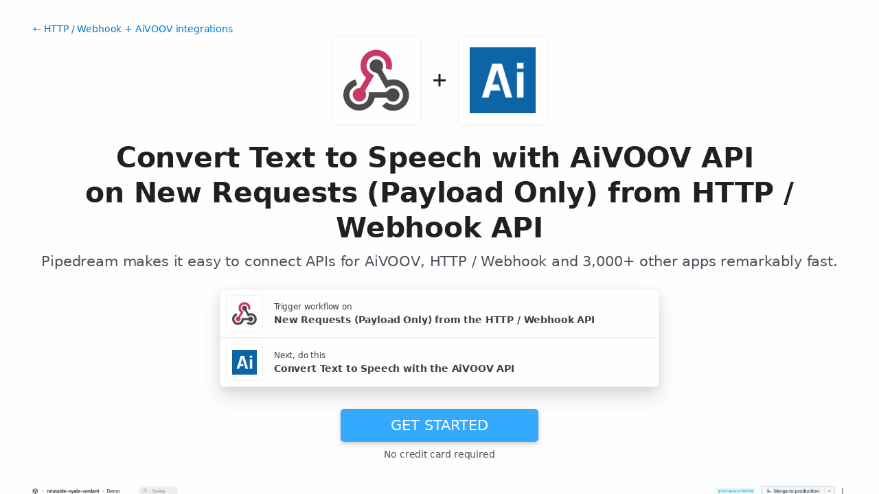

--- FILE ---
content_type: text/html; charset=utf-8
request_url: https://pipedream.com/integrations/convert-text-to-speech-with-aivoov-api-on-new-requests-payload-only-from-http-webhook-api-int_g2sdnXvR
body_size: 41242
content:
<!DOCTYPE html><html lang="en-US"><head><meta charset="UTF-8"><link rel="apple-touch-icon-precomposed" href="[data-uri]"><link rel="icon" href="[data-uri]"><meta name="viewport" content="width=device-width,initial-scale=1"><script nonce="1925161464216727">__sha__='0f9bb03f4d1647f0d79d558d076c3ea986e04614'</script><script nonce="1925161464216727">window.__name = (a,value) => Object.defineProperty(a,"name",{value, configurable: true})</script><script nonce="1925161464216727" id="Cookiebot" src="https://consent.cookiebot.com/uc.js" data-cbid="9725d6e1-2d9d-4021-b091-349d114d72e6" type="text/javascript" async></script><script nonce="1925161464216727">const debounce=(e,s)=>{let r;return function(){let n=self;r&&clearTimeout(r),r=setTimeout(()=>{e.apply(n,arguments)},s)}},_=window.ResizeObserver;window.ResizeObserver=class e extends _{constructor(e){super(e=debounce(e,20))}};</script><script nonce="1925161464216727">(function(w,r){w._rwq=r;w[r]=w[r]||function(){(w[r].q=w[r].q||[]).push(arguments)}})(window,'rewardful');</script><script nonce="1925161464216727" type="text/plain" data-cookieconsent="marketing" async src="https://r.wdfl.co/rw.js" data-rewardful="bcf5a9"></script><script nonce="1925161464216727" type="text/plain" data-cookieconsent="marketing">window.initFrontWithNonce = function () {
        if (!window.FrontChat) {
          return
        }
        window.FrontChat("init", {
          chatId: "09e6f69b7d8c96b3d1a22a00774d13b4", nonce:"1925161464216727",
          useDefaultLauncher: true,
        })
      }
      window.frontChatUpdateIdentity = function ({ email, userHash }) {
        if (!window.FrontChat) {
          return;
        }
        window.FrontChat('identity', {
          chatId: "09e6f69b7d8c96b3d1a22a00774d13b4", nonce:"1925161464216727",
          email,
          userHash,
        });
      }</script><script nonce="1925161464216727" type="module" crossorigin src="/_static/app.20a48ba3.js"></script><link rel="stylesheet" href="/_static/windi.ea02782f.css"><link rel="stylesheet" href="/_static/markdown.4d54204c.css"><link rel="stylesheet" href="/_static/client-telemetry.a61d4c47.css"><link rel="stylesheet" href="/_static/index.48fd3556.css"><link rel="preconnect" href="https://api.pipedream.com" crossorigin><link rel="preconnect" href="https://api.pipedream.com" crossorigin="use-credentials"><link rel="dns-prefetch" href="https://api.s.pipedream.net"><link rel="dns-prefetch" href="https://rum-http-intake.logs.datadoghq.com"><script nonce="1925161464216727">__githubStars__=11009;</script><link rel="preconnect" href="https://cdn.s.pipedream.net"><link rel="preconnect" href="https://cdn.s.pipedream.net" crossorigin><script nonce="1925161464216727">!function(){var i="analytics",analytics=window[i]=window[i]||[];if(!analytics.initialize)if(analytics.invoked)window.console&&console.error&&console.error("Segment snippet included twice.");else{analytics.invoked=!0;analytics.methods=["trackSubmit","trackClick","trackLink","trackForm","pageview","identify","reset","group","track","ready","alias","debug","page","screen","once","off","on","addSourceMiddleware","addIntegrationMiddleware","setAnonymousId","addDestinationMiddleware","register"];analytics.factory=function(e){return function(){if(window[i].initialized)return window[i][e].apply(window[i],arguments);var n=Array.prototype.slice.call(arguments);if(["track","screen","alias","group","page","identify"].indexOf(e)>-1){var c=document.querySelector("link[rel='canonical']");n.push({__t:"bpc",c:c&&c.getAttribute("href")||void 0,p:location.pathname,u:location.href,s:location.search,t:document.title,r:document.referrer})}n.unshift(e);analytics.push(n);return analytics}};for(var n=0;n<analytics.methods.length;n++){var key=analytics.methods[n];analytics[key]=analytics.factory(key)}analytics.load=function(key,n){var t=document.createElement("script");t.type="text/javascript";t.async=!0;t.setAttribute("data-global-segment-analytics-key",i);t.src="https://cdn.s.pipedream.net/analytics.js/v1/" + key + "/analytics.min.js";var r=document.getElementsByTagName("script")[0];r.parentNode.insertBefore(t,r);analytics._loadOptions=n};analytics._writeKey="696KRHSaZsSCNcXXHTqtI3zon0jHjTnH";analytics.SNIPPET_VERSION="5.2.0";}}();</script><title>Convert Text to Speech with AiVOOV API on New Requests (Payload Only) from HTTP / Webhook API - Pipedream</title><link rel="preload" href="/s.v0/app_X7LhNG/logo/orig" as="image"><link rel="preload" href="/s.v0/app_xohxZy/logo/orig" as="image"><link rel="modulepreload" crossorigin href="/_static/windi.91737c85.js"><link rel="modulepreload" crossorigin href="/_static/integration.b24aae6a.js"><link rel="modulepreload" crossorigin href="/_static/client-telemetry.4a71049d.js"><link rel="modulepreload" crossorigin href="/_static/component-pair.2beacc2a.js"><link rel="stylesheet" href="/_static/component-pair.a541f7a7.css"><link rel="modulepreload" crossorigin href="/_static/demo.9de3d381.js"><link rel="stylesheet" href="/_static/demo.c390e441.css"><link rel="modulepreload" crossorigin href="/_static/trusted.409e099d.js"><link rel="modulepreload" crossorigin href="/_static/logo-cloud.44c9693f.js"><link rel="stylesheet" href="/_static/logo-cloud.726769c6.css"><link rel="modulepreload" crossorigin href="/_static/testimonials.7fdab86d.js"><link rel="stylesheet" href="/_static/testimonials.cd7dcf00.css"><link rel="modulepreload" crossorigin href="/_static/section-heading.593ad050.js"><link rel="stylesheet" href="/_static/section-heading.a1cfc410.css"><link rel="modulepreload" crossorigin href="/_static/markdown.09c34ea1.js"><link rel="modulepreload" crossorigin href="/_static/app-auth-section.65bd36dc.js"><link rel="stylesheet" href="/_static/app-auth-section.cad1478d.css"><link rel="modulepreload" crossorigin href="/_static/integrations-list-item.e35dd7c8.js"><link rel="modulepreload" crossorigin href="/_static/apps-list.27a8b0a6.js"><link rel="modulepreload" crossorigin href="/_static/input-filter.77570c3c.js"><link rel="stylesheet" href="/_static/input-filter.0b08ac3b.css"><link rel="modulepreload" crossorigin href="/_static/app-card.3e338e5e.js"><link rel="modulepreload" crossorigin href="/_static/page-controls.dcb852be.js"><link rel="modulepreload" crossorigin href="/_static/search-select.4f71e34c.js"><link rel="stylesheet" href="/_static/search-select.525da35d.css"><meta name="referrer" content="always" /><link rel="canonical" href="https://pipedream.com/apps/http/integrations/aivoov/convert-text-to-speech-with-aivoov-api-on-new-requests-payload-only-from-http-webhook-api-int_g2sdnXvR"><meta property="og:url" content="https://pipedream.com/apps/http/integrations/aivoov/convert-text-to-speech-with-aivoov-api-on-new-requests-payload-only-from-http-webhook-api-int_g2sdnXvR" /><meta property="al:web:url" content="https://pipedream.com/apps/http/integrations/aivoov/convert-text-to-speech-with-aivoov-api-on-new-requests-payload-only-from-http-webhook-api-int_g2sdnXvR" /><meta name="parsely-link" content="https://pipedream.com/apps/http/integrations/aivoov/convert-text-to-speech-with-aivoov-api-on-new-requests-payload-only-from-http-webhook-api-int_g2sdnXvR" /><meta property="og:site_name" content="Pipedream" /><meta property="og:type" content="article" /><meta name="twitter:card" content="summary" /><meta name="twitter:site" content="@pipedream" /><meta name="title" content="Convert Text to Speech with AiVOOV API on New Requests (Payload Only) from HTTP / Webhook API - Pipedream" /><meta property="og:title" content="Convert Text to Speech with AiVOOV API on New Requests (Payload Only) from HTTP / Webhook API - Pipedream" /><meta name="twitter:title" content="Convert Text to Speech with AiVOOV API on New Requests (Payload Only) from HTTP / Webhook API - Pipedream" /><meta name="description" content="Convert Text to Speech with AiVOOV API on New Requests (Payload Only) from HTTP / Webhook API. Setup the HTTP / Webhook API trigger to run a workflow which integrates with the AiVOOV API. Pipedream&amp;#39;s integration platform allows you to integrate HTTP / Webhook and AiVOOV remarkably fast. Free for developers." /><meta property="og:description" content="Convert Text to Speech with AiVOOV API on New Requests (Payload Only) from HTTP / Webhook API. Setup the HTTP / Webhook API trigger to run a workflow which integrates with the AiVOOV API. Pipedream&amp;#39;s integration platform allows you to integrate HTTP / Webhook and AiVOOV remarkably fast. Free for developers." /><meta name="twitter:description" content="Convert Text to Speech with AiVOOV API on New Requests (Payload Only) from HTTP / Webhook API. Setup the HTTP / Webhook API trigger to run a workflow which integrates with the AiVOOV API. Pipedream&amp;#39;s integration platform allows you to integrate HTTP / Webhook and AiVOOV remarkably fast. Free for developers." /><meta property="og:image" content="https://pipedream.com/s.v0/app_X7LhNG/logo/96" /><meta name="twitter:image:src" content="https://pipedream.com/s.v0/app_X7LhNG/logo/96" /><script nonce="1925161464216727">__mectx__={"pageQueryVariables":{}};__routename__="marketplace-integration-app-qualified";__vuex__={"deployments":{"byId":{}},"events":{"byId":{},"connected":false,"ids":[],"pid":null,"paused":false},"sources":{"byId":{},"ids":[]},"testEventSummaries":[],"exportsScopesByPipelineId":{},"focus":{"current":null},"docContext":{"current":{"key":"workflow","ids":[]},"dataById":{}},"announcement":null,"clientHasUpdates":false,"clientShouldReload":false};history && history.replaceState(null, "", "/apps/http/integrations/aivoov/convert-text-to-speech-with-aivoov-api-on-new-requests-payload-only-from-http-webhook-api-int_g2sdnXvR");__urql__={"-289438390":{"data":"{\"appConnections\":{\"pageInfo\":{\"hasNextPage\":true,\"endCursor\":\"MjQ\",\"__typename\":\"PageInfo\"},\"nodes\":[{\"id\":\"app_1RphjD\",\"name\":\"Node\",\"nameSlug\":\"node\",\"description\":\"Anything you can do with Node.js, you can do in a Pipedream workflow. This includes using most of npm's 400,000+ packages.\",\"status\":\"PUBLISHED\",\"premium\":false,\"__typename\":\"App\"},{\"id\":\"app_m9zhdv\",\"name\":\"Python\",\"nameSlug\":\"python\",\"description\":\"Anything you can do in Python can be done in a Pipedream Workflow. This includes using any of the 350,000+ PyPi packages available in your Python powered workflows.\",\"status\":\"PUBLISHED\",\"premium\":false,\"__typename\":\"App\"},{\"id\":\"app_X7Lhxr\",\"name\":\"Notion\",\"nameSlug\":\"notion\",\"description\":\"Notion is a new tool that blends your everyday work apps into one. It's the all-in-one workspace for you and your team.\",\"status\":\"PUBLISHED\",\"premium\":false,\"__typename\":\"App\"},{\"id\":\"app_mWnhBo\",\"name\":\"OpenAI (ChatGPT)\",\"nameSlug\":\"openai\",\"description\":\"OpenAI is an AI research and deployment company with the mission to ensure that artificial general intelligence benefits all of humanity. They are the makers of popular models like ChatGPT, DALL-E, and Whisper.\",\"status\":\"PUBLISHED\",\"premium\":false,\"__typename\":\"App\"},{\"id\":\"app_1dBhqA\",\"name\":\"Anthropic (Claude)\",\"nameSlug\":\"anthropic\",\"description\":\"AI research and products that put safety at the frontier. Introducing Claude, a next-generation AI assistant for your tasks, no matter the scale.\",\"status\":\"PUBLISHED\",\"premium\":false,\"__typename\":\"App\"},{\"id\":\"app_168hvn\",\"name\":\"Google Sheets\",\"nameSlug\":\"google_sheets\",\"description\":\"Use Google Sheets to create and edit online spreadsheets. Get insights together with secure sharing in real-time and from any device.\",\"status\":\"PUBLISHED\",\"premium\":false,\"__typename\":\"App\"},{\"id\":\"app_OD5hL6\",\"name\":\"Telegram\",\"nameSlug\":\"telegram_bot_api\",\"description\":\"Telegram, is a cloud-based, cross-platform, encrypted instant messaging (IM) service.\",\"status\":\"PUBLISHED\",\"premium\":false,\"__typename\":\"App\"},{\"id\":\"app_1lxhk1\",\"name\":\"Google Drive\",\"nameSlug\":\"google_drive\",\"description\":\"Google Drive is a file storage and synchronization service which allows you to create and share your work online, and access your documents from anywhere.\",\"status\":\"PUBLISHED\",\"premium\":false,\"__typename\":\"App\"},{\"id\":\"app_X7LhNG\",\"name\":\"HTTP / Webhook\",\"nameSlug\":\"http\",\"description\":\"Get a unique URL where you can send HTTP or webhook requests\",\"status\":\"PUBLISHED\",\"premium\":false,\"__typename\":\"App\"},{\"id\":\"app_13Gh2V\",\"name\":\"Google Calendar\",\"nameSlug\":\"google_calendar\",\"description\":\"With Google Calendar, you can quickly schedule meetings and events and get reminders about upcoming activities, so you always know what’s next. \",\"status\":\"PUBLISHED\",\"premium\":false,\"__typename\":\"App\"},{\"id\":\"app_XaLhW4\",\"name\":\"Schedule\",\"nameSlug\":\"schedule\",\"description\":\"Trigger workflows on an interval or cron schedule.\",\"status\":\"PUBLISHED\",\"premium\":false,\"__typename\":\"App\"},{\"id\":\"app_z6hGPq\",\"name\":\"Pipedream Utils\",\"nameSlug\":\"pipedream_utils\",\"description\":\"Utility functions to use within your Pipedream workflows\",\"status\":\"PUBLISHED\",\"premium\":false,\"__typename\":\"App\"},{\"id\":\"app_qeh7a4\",\"name\":\"Shopify\",\"nameSlug\":\"shopify_developer_app\",\"description\":\"Shopify is a complete commerce platform that lets anyone start, manage, and grow a business. You can use Shopify to build an online store, manage sales, market to customers, and accept payments in digital and physical locations.\",\"status\":\"PUBLISHED\",\"premium\":false,\"__typename\":\"App\"},{\"id\":\"app_1dBhP3\",\"name\":\"Supabase\",\"nameSlug\":\"supabase\",\"description\":\"Supabase is an open source Firebase alternative.\",\"status\":\"PUBLISHED\",\"premium\":false,\"__typename\":\"App\"},{\"id\":\"app_1YMhwo\",\"name\":\"MySQL\",\"nameSlug\":\"mysql\",\"description\":\"MySQL is an open-source relational database management system.\",\"status\":\"PUBLISHED\",\"premium\":false,\"__typename\":\"App\"},{\"id\":\"app_1M0hNB\",\"name\":\"PostgreSQL\",\"nameSlug\":\"postgresql\",\"description\":\"PostgreSQL is a free and open-source relational database management system emphasizing extensibility and SQL compliance.\",\"status\":\"PUBLISHED\",\"premium\":false,\"__typename\":\"App\"},{\"id\":\"app_Xe3hD1\",\"name\":\"AWS\",\"nameSlug\":\"aws\",\"description\":\"Amazon Web Services (AWS) offers reliable, scalable, and inexpensive cloud computing services.\",\"status\":\"PUBLISHED\",\"premium\":true,\"__typename\":\"App\"},{\"id\":\"app_XKvh3O\",\"name\":\"Twilio SendGrid\",\"nameSlug\":\"sendgrid\",\"description\":\"Send marketing and transactional email through the Twilio SendGrid platform with the Email API, proprietary mail transfer agent, and infrastructure for scalable delivery.\",\"status\":\"PUBLISHED\",\"premium\":true,\"__typename\":\"App\"},{\"id\":\"app_m5ghj5\",\"name\":\"Amazon SES\",\"nameSlug\":\"amazon_ses\",\"description\":\"Amazon SES is a cloud-based email service provider that can integrate into any application for high volume email automation\",\"status\":\"PUBLISHED\",\"premium\":false,\"__typename\":\"App\"},{\"id\":\"app_X2Rhjl\",\"name\":\"Klaviyo\",\"nameSlug\":\"klaviyo\",\"description\":\"Klaviyo unifies your data, channels, and AI agents in one platform—text, WhatsApp, email marketing, and more—driving growth with every interaction.\",\"status\":\"PUBLISHED\",\"premium\":true,\"__typename\":\"App\"},{\"id\":\"app_1pbhGX\",\"name\":\"Zendesk\",\"nameSlug\":\"zendesk\",\"description\":\"Zendesk is award-winning customer service software trusted by 200K+ customers. Make customers happy via text, mobile, phone, email, live chat, social media.\",\"status\":\"PUBLISHED\",\"premium\":true,\"__typename\":\"App\"},{\"id\":\"app_mvNhQa\",\"name\":\"ServiceNow\",\"nameSlug\":\"servicenow\",\"description\":\"The smarter way to workflow\",\"status\":\"BETA\",\"premium\":true,\"__typename\":\"App\"},{\"id\":\"app_M0hv7G\",\"name\":\"Slack\",\"nameSlug\":\"slack_v2\",\"description\":\"Slack is the AI-powered platform for work bringing all of your conversations, apps, and customers together in one place. Around the world, Slack is helping businesses of all sizes grow and send productivity through the roof.\",\"status\":\"PUBLISHED\",\"premium\":false,\"__typename\":\"App\"},{\"id\":\"app_1M0hlk\",\"name\":\"Microsoft Teams\",\"nameSlug\":\"microsoft_teams\",\"description\":\"Microsoft Teams has communities, events, chats, channels, meetings, storage, tasks, and calendars in one place.\",\"status\":\"PUBLISHED\",\"premium\":false,\"__typename\":\"App\"}],\"__typename\":\"AppConnection\"}}","hasNext":false},"16865493890":{"data":"{\"integration\":{\"id\":\"int_g2sdnXvR\",\"slug\":\"convert-text-to-speech-with-aivoov-api-on-new-requests-payload-only-from-http-webhook-api\",\"title\":\"Convert Text to Speech with AiVOOV API on New Requests (Payload Only) from HTTP / Webhook API\",\"descriptionMd\":\"**Convert Text to Speech** with **AiVOOV API** on **New Requests (Payload Only)** from **HTTP / Webhook API**. Setup the **HTTP / Webhook API** trigger to run a workflow which integrates with the **AiVOOV API**. Pipedream's integration platform allows you to integrate **HTTP / Webhook** and **AiVOOV** remarkably fast. Free for developers.\",\"trigger\":{\"id\":\"sc_EgirgYEl\",\"key\":\"http-new-requests-payload-only\",\"name\":\"New Requests (Payload Only)\",\"description\":\"Get a URL and emit the HTTP body as an event on every request\",\"configurablePropsJson\":\"[{\\\"name\\\":\\\"httpInterface\\\",\\\"type\\\":\\\"$.interface.http\\\",\\\"customResponse\\\":true},{\\\"name\\\":\\\"http\\\",\\\"type\\\":\\\"app\\\",\\\"app\\\":\\\"http\\\"},{\\\"name\\\":\\\"summary\\\",\\\"type\\\":\\\"string\\\",\\\"label\\\":\\\"Summary\\\",\\\"description\\\":\\\"An optional summary. This will be emitted as the `summary` metadata for the event. Use dot notation to reference nested values. Example: `New item with ID: ${body.id}` or `User: ${body.user.name}`\\\",\\\"optional\\\":true}]\",\"version\":\"0.1.2\",\"code\":null,\"zipBuffer64\":\"UEsDBBQACAAIAAAAAAAAAAAAAAAAAAAAAAA/AAAAc291cmNlcy9uZXctcmVxdWVzdHMtcGF5bG9hZC1vbmx5L25ldy1yZXF1ZXN0cy1wYXlsb2FkLW9ubHkubWpzlFJNj9M8EL7nVzyK9tBKjdN3j6neEyBAIHZVlhPi4E2mqiGxjT3Z3WjV/478kbQ9IXKIrBk/H/[base64]/2nyF1F/2f7T+abrr0DhMPbkK2GNWeyPnEtRX/idtY48kGo96MrqVYsc5Y38Rx/2YQcTkfNZM7yJZm0MJ6I9TcE+Fm5A9fO3o2wz5vowG7kVLvtFl408mPwyDddOYO/t7SQWmVgvme65eg8JUZuYj+uFCIP+kn3cKNehVDW2eJ1mjPeE2hnvB/inQXe3xUXlwNLdKb6lazP8+SR9+EJzcrB6Ysvt7Nub672mB+QbGpDlhFoTzB+pxrqN6E3S9yl+xhLpwbS3SL67QPa3rJ9DV1r5Q2adb1QpftnkC9p3+wMeNS1Kdd8ScAAP//UEsHCGUFyGvIAQAAzQMAAFBLAwQUAAgACAAAAAAAAAAAAAAAAAAAAAAADAAAAGh0dHAuYXBwLm1qc2yRz2+bThDF7/krXlAOOF8b34nytaqmUnupqtY5xWlYYDDrLLvb3SG25fC/V2BMcV0O/Hgz78PMW9pZ4xg5FaJWjMMVwHtLMQJhbTC9AoS1MYKS+fhpnbEPVEgtWRrt484CzG9BXknNs1x6kSqaadrxTElNsNJS7khU89bsZzn5zEnb+nE77+wt/jv9qsnziTgM0tZe3LHYjdBeSqSkYgSfl8tv6J34aHQh17UTLbpvbY4PX1eVcPsLuGcn9foC++PYPuijkWMEHzRM9y7UCRxhWUqPrVQKKYEqyUw5hAeXhKTvSlARi1ywQGFcV6I30hzh0RNyw9CGu+nBBo4KcqQzgibf0t6EqslH+LQTlVUUI/lKW0imClvJJb48xLg5pCbfRzJvEhiH5NGTG9Tak4u0qKhJhtVOm8RgV9MotO5WEZcmH45ZaiZnjRJMfURhv9oUmdFMO54MEcsCYRuzKU4p4fr+fsj8TyPgiGunEQR3vdSMGNc9Ge/v6HknpeOZdEMZ/4vX//Zv6Hk1cmSVyCicr25Wh/DpZ/P832TVzNdThC9TWMHlBPf/X9LbyqABETtZhZOx4q2SHAZRcKY6yuuMwtCkmylead/RTbpZRE+vtH8eJblYjCOZ3J0dTnN39TsAAP//UEsHCKn/HWDlAQAAvgMAAFBLAQIUABQACAAIAAAAAABlBchryAEAAM0DAAA/[base64]\",\"type\":\"SOURCE\",\"entryPath\":\"sources/new-requests-payload-only/new-requests-payload-only.mjs\",\"gitPath\":\"components/http/sources/new-requests-payload-only/new-requests-payload-only.mjs\",\"marketplaceContent\":null,\"__typename\":\"SavedComponent\"},\"triggerApp\":{\"id\":\"app_X7LhNG\",\"name\":\"HTTP / Webhook\",\"nameSlug\":\"http\",\"description\":\"Get a unique URL where you can send HTTP or webhook requests\",\"appPrompts\":[{\"id\":\"8900\",\"label\":\"Webhook Responder\",\"prompt\":\"Create an agent that receives webhook events from any service, processes the payload, and returns a customized response. The agent should: 1) Set up an HTTP endpoint that accepts POST requests, 2) Parse the incoming JSON payload, 3) Extract specific fields from the payload, 4) Transform the data if needed, 5) Return a JSON response with a 200 status code and confirmation message. Include error handling for malformed requests.\",\"__typename\":\"AppPrompt\"},{\"id\":\"8901\",\"label\":\"API Aggregator\",\"prompt\":\"Create an agent that aggregates data from multiple external APIs and returns a combined response. The agent should: 1) Set up an HTTP endpoint that accepts GET requests with query parameters, 2) Make parallel requests to multiple third-party APIs based on the input parameters, 3) Wait for all responses, 4) Combine and transform the data from all APIs into a single unified format, 5) Return the aggregated data as a JSON response. Include rate limiting and error handling.\",\"__typename\":\"AppPrompt\"},{\"id\":\"8902\",\"label\":\"Scheduled API Poller\",\"prompt\":\"Create an agent that periodically polls an external API for new data and processes the results. The agent should: 1) Run on a schedule (every hour), 2) Send an HTTP GET request to a specified API endpoint, 3) Compare the response with previously stored data to identify new items, 4) Process only the new data items, 5) Store the latest response for future comparison. Include error handling for API failures and options to customize the polling interval.\",\"__typename\":\"AppPrompt\"},{\"id\":\"8903\",\"label\":\"Form Submission Handler\",\"prompt\":\"Create an agent that processes form submissions from a website and stores the data. The agent should: 1) Set up an HTTP endpoint that accepts POST requests with form data, 2) Validate the incoming form fields (required fields, email format, etc.), 3) Clean and normalize the data, 4) Store the submission in a database or spreadsheet, 5) Send a confirmation email to the submitter, 6) Return a success response that can redirect the user to a thank you page. Include CORS configuration and security measures.\",\"__typename\":\"AppPrompt\"},{\"id\":\"8904\",\"label\":\"Webhook Broadcaster\",\"prompt\":\"Create an agent that receives a webhook and forwards the payload to multiple destinations. The agent should: 1) Set up an HTTP endpoint that accepts POST requests, 2) Parse the incoming payload, 3) Optionally transform the data for each destination, 4) Send the payload to multiple configured endpoints (other webhooks, APIs, etc.) in parallel, 5) Collect all delivery statuses, 6) Return a summary response with the status of each delivery. Include retry logic for failed deliveries.\",\"__typename\":\"AppPrompt\"},{\"id\":\"8905\",\"label\":\"API Authentication Proxy\",\"prompt\":\"Create an agent that acts as a secure proxy for a third-party API, handling authentication and rate limiting. The agent should: 1) Set up an HTTP endpoint that accepts requests with simplified authentication, 2) Validate the incoming request and authenticate the client, 3) Transform the request as needed and add the proper authentication headers/tokens for the third-party API, 4) Forward the request to the external API, 5) Return the API response to the original caller. Include rate limiting to prevent abuse and cache common responses.\",\"__typename\":\"AppPrompt\"},{\"id\":\"8906\",\"label\":\"Webhook Debugger\",\"prompt\":\"Create an agent that helps debug webhook payloads by logging and visualizing incoming requests. The agent should: 1) Set up an HTTP endpoint that accepts any type of request (GET, POST, etc.), 2) Log the complete request including headers, query parameters, and body, 3) Store the request history with timestamps, 4) Provide a response that includes a unique ID for the request, 5) Optionally notify the developer of new requests via email or other channels. Include functionality to replay captured requests for testing.\",\"__typename\":\"AppPrompt\"},{\"id\":\"8907\",\"label\":\"API Status Monitor\",\"prompt\":\"Create an agent that monitors the status of multiple APIs and alerts when issues are detected. The agent should: 1) Run on a schedule (every 5 minutes), 2) Send HTTP requests to a list of API health endpoints, 3) Measure response times and validate expected responses, 4) Detect downtime or performance degradation, 5) Send alerts via email, SMS, or other channels when problems are found, 6) Maintain a history of uptime and performance metrics. Include configurable thresholds for alerts.\",\"__typename\":\"AppPrompt\"}],\"authType\":null,\"customFieldsDescriptionMd\":\"\",\"oauthScopes\":[],\"customFields\":[],\"oauthReqsByType\":{\"requestToken\":{\"httpMethod\":\"POST\",\"url\":\"\",\"urlParams\":[],\"headerParams\":[],\"body\":null,\"bodyParams\":[],\"authorization\":{\"type\":\"OAuth\",\"basicUsername\":\"\",\"basicPassword\":\"\",\"bearerToken\":\"\",\"oauthAccessToken\":null,\"oauthRefreshToken\":null,\"oauthSignerUri\":null,\"__typename\":\"Authorization\"},\"extracts\":[],\"metadataExtracts\":null,\"cellParams\":null,\"tab\":null,\"__typename\":\"OauthReq\"},\"authorization\":{\"httpMethod\":\"GET\",\"url\":\"\",\"urlParams\":[{\"key\":\"client_id\",\"value\":\"{{oauth.client_id}}\",\"__typename\":\"Kv\"},{\"key\":\"redirect_uri\",\"value\":\"{{oauth.redirect_uri}}\",\"__typename\":\"Kv\"},{\"key\":\"state\",\"value\":\"{{oauth.state}}\",\"__typename\":\"Kv\"},{\"key\":\"response_type\",\"value\":\"code\",\"__typename\":\"Kv\"},{\"key\":\"scope\",\"value\":\"{{oauth.space_separated_scopes}}\",\"__typename\":\"Kv\"}],\"headerParams\":[],\"body\":null,\"bodyParams\":[],\"authorization\":{\"type\":null,\"basicUsername\":\"\",\"basicPassword\":\"\",\"bearerToken\":\"\",\"oauthAccessToken\":null,\"oauthRefreshToken\":null,\"oauthSignerUri\":null,\"__typename\":\"Authorization\"},\"extracts\":[],\"metadataExtracts\":null,\"cellParams\":null,\"tab\":null,\"__typename\":\"OauthReq\"},\"accessToken\":{\"httpMethod\":\"POST\",\"url\":\"\",\"urlParams\":[],\"headerParams\":[{\"key\":\"content-type\",\"value\":\"application/x-www-form-urlencoded\",\"__typename\":\"Kv\"},{\"key\":\"accept\",\"value\":\"application/json\",\"__typename\":\"Kv\"}],\"body\":null,\"bodyParams\":[{\"key\":\"client_id\",\"value\":\"{{oauth.client_id}}\",\"__typename\":\"Kv\"},{\"key\":\"client_secret\",\"value\":\"{{oauth.client_secret}}\",\"__typename\":\"Kv\"},{\"key\":\"redirect_uri\",\"value\":\"{{oauth.redirect_uri}}\",\"__typename\":\"Kv\"},{\"key\":\"grant_type\",\"value\":\"authorization_code\",\"__typename\":\"Kv\"},{\"key\":\"code\",\"value\":\"{{oauth.code}}\",\"__typename\":\"Kv\"}],\"authorization\":{\"type\":null,\"basicUsername\":\"\",\"basicPassword\":\"\",\"bearerToken\":\"\",\"oauthAccessToken\":null,\"oauthRefreshToken\":null,\"oauthSignerUri\":null,\"__typename\":\"Authorization\"},\"extracts\":[],\"metadataExtracts\":null,\"cellParams\":null,\"tab\":null,\"__typename\":\"OauthReq\"},\"refreshToken\":{\"httpMethod\":\"POST\",\"url\":\"\",\"urlParams\":[],\"headerParams\":[{\"key\":\"content-type\",\"value\":\"application/x-www-form-urlencoded\",\"__typename\":\"Kv\"},{\"key\":\"accept\",\"value\":\"application/json\",\"__typename\":\"Kv\"}],\"body\":null,\"bodyParams\":[{\"key\":\"client_id\",\"value\":\"{{oauth.client_id}}\",\"__typename\":\"Kv\"},{\"key\":\"client_secret\",\"value\":\"{{oauth.client_secret}}\",\"__typename\":\"Kv\"},{\"key\":\"grant_type\",\"value\":\"refresh_token\",\"__typename\":\"Kv\"},{\"key\":\"refresh_token\",\"value\":\"{{oauth.refresh_token}}\",\"__typename\":\"Kv\"}],\"authorization\":{\"type\":null,\"basicUsername\":\"\",\"basicPassword\":\"\",\"bearerToken\":\"\",\"oauthAccessToken\":null,\"oauthRefreshToken\":null,\"oauthSignerUri\":null,\"__typename\":\"Authorization\"},\"extracts\":[],\"metadataExtracts\":null,\"cellParams\":null,\"tab\":null,\"__typename\":\"OauthReq\"},\"__typename\":\"OauthReqsByType\"},\"__typename\":\"App\",\"registryComponents\":[{\"id\":\"sc_Zrirvaoe\",\"key\":\"http-new-requests\",\"name\":\"New Requests\",\"description\":\"Get a URL and emit the full HTTP event on every request (including headers and query parameters). You can also configure the HTTP response code, body, and more.\",\"type\":\"SOURCE\",\"__typename\":\"SavedComponent\"},{\"id\":\"sc_EgirgYEl\",\"key\":\"http-new-requests-payload-only\",\"name\":\"New Requests (Payload Only)\",\"description\":\"Get a URL and emit the HTTP body as an event on every request\",\"type\":\"SOURCE\",\"__typename\":\"SavedComponent\"},{\"id\":\"sc_bnikeZ05\",\"key\":\"http-custom-request\",\"name\":\"Send any HTTP Request\",\"description\":\"Send an HTTP request using any method and URL. Optionally configure query string parameters, headers, and basic auth.\",\"type\":\"ACTION\",\"__typename\":\"SavedComponent\"},{\"id\":\"sc_GBiJBype\",\"key\":\"http-get-request\",\"name\":\"Send GET Request\",\"description\":\"Send an HTTP GET request to any URL. Optionally configure query string parameters, headers and basic auth.\",\"type\":\"ACTION\",\"__typename\":\"SavedComponent\"},{\"id\":\"sc_k3ixzQDa\",\"key\":\"http-post-request\",\"name\":\"Send POST Request\",\"description\":\"Send an HTTP POST request to any URL. Optionally configure query string parameters, headers and basic auth.\",\"type\":\"ACTION\",\"__typename\":\"SavedComponent\"},{\"id\":\"sc_r1ilAroE\",\"key\":\"http-put-request\",\"name\":\"Send PUT Request\",\"description\":\"Send an HTTP PUT request to any URL. Optionally configure query string parameters, headers and basic auth.\",\"type\":\"ACTION\",\"__typename\":\"SavedComponent\"},{\"id\":\"sc_Q2iBRweq\",\"key\":\"http-watch-url\",\"name\":\"New event when the content of the URL changes.\",\"description\":\"Emit new event when the content of the URL changes.\",\"type\":\"SOURCE\",\"__typename\":\"SavedComponent\"},{\"id\":\"sc_L4iqRbLe\",\"key\":\"http-return-http-response\",\"name\":\"Return HTTP Response\",\"description\":\"Use with an HTTP trigger that uses \\\"Return a custom response from your workflow\\\" as its `HTTP Response`\",\"type\":\"ACTION\",\"__typename\":\"SavedComponent\"},{\"id\":\"sc_A3ip30Nx\",\"key\":\"http-validate-webhook-auth\",\"name\":\"Validate Webhook Auth\",\"description\":\"Require authorization for incoming HTTP webhook requests. Make sure to configure the HTTP trigger to \\\"Return a custom response from your workflow\\\".\",\"type\":\"ACTION\",\"__typename\":\"SavedComponent\"},{\"id\":\"sc_v4ixNEqA\",\"key\":\"http-verify-hmac-signature\",\"name\":\"Verify HMAC Signature\",\"description\":\"Validate HMAC signature for incoming HTTP webhook requests. Make sure to configure the HTTP trigger to \\\"Return a custom response from your workflow\\\".\",\"type\":\"ACTION\",\"__typename\":\"SavedComponent\"}],\"marketplaceContent\":{\"id\":\"14\",\"markdown\":\"# Overview\\n\\nBuild, test, and send HTTP requests without code using your Pipedream workflows. The HTTP / Webhook action is a tool to build HTTP requests with a Postman-like graphical interface.\\n\\n![An interface for configuring an HTTP request within Pipedream's workflow system. The current selection is a GET request with fields for the request URL, authorization type (set to 'None' with a note explaining \\\"This request does not use authorization\\\"), parameters, headers (with a count of 1, though the detail is not visible), and body. Below the main configuration area is an option to \\\"Include Response Headers,\\\" and a button labeled \\\"Configure to test.\\\" The overall layout suggests a user-friendly, no-code approach to setting up custom HTTP requests.](https://res.cloudinary.com/pipedreamin/image/upload/v1712765140/marketplace/apps/http/CleanShot_2024-04-10_at_11.53.07_u5anis.png)\\n\\n## Point and click HTTP requests\\n\\nDefine the target URL, HTTP verb, headers, query parameters, and payload body without writing custom code.\\n\\n![A screenshot of Pipedream's HTTP Request Configuration interface with a GET request type selected. The request URL is set to 'https://api.openai.com/v1/models'. The 'Auth' tab is highlighted, indicating that authentication is required for this request. In the headers section, there are two headers configured: 'User-Agent' is set to 'pipedream/1', and 'Authorization' is set to 'Bearer {{openai_api_key}}', showing how the OpenAI account's API key is dynamically inserted into the headers to handle authentication automatically.](https://res.cloudinary.com/pipedreamin/image/upload/v1712765340/marketplace/apps/http/CleanShot_2024-04-10_at_12.08.25_ab89hj.png)\\n\\n[Here's an example workflow that uses the HTTP / Webhook action to send an authenticated API request to OpenAI.](https://pipedream.com/new?h=tch_v4fzLp)\\n\\n## Focus on integrating, not authenticating\\n\\nThis action can also use your connected accounts with third-party APIs. Selecting an integrated app will automatically update the request’s headers to authenticate with the app properly, and even inject your token dynamically. \\n\\n![This GIF depicts the process of selecting an application within Pipedream's HTTP Request Builder. A user hovers the cursor over the 'Auth' tab and clicks on a dropdown menu labeled 'Authorization Type', then scrolls through a list of applications to choose from for authorization purposes. The interface provides a streamlined and intuitive method for users to authenticate their HTTP requests by selecting the relevant app in the configuration settings.](https://res.cloudinary.com/pipedreamin/image/upload/v1712765587/marketplace/apps/http/CleanShot_2024-04-10_at_12.12.34_e6zrft.gif)\\n\\nPipedream integrates with thousands of APIs, but if you can’t find a Pipedream integration simply use [Environment Variables](https://pipedream.com/docs/environment-variables) in your request headers to authenticate with.\\n\\n## Compatible with no code actions or Node.js and Python\\n\\nThe HTTP/Webhook action exports HTTP response data for use in subsequent workflow steps, enabling easy data transformation, further API calls, database storage, and more.\\n\\nResponse data is available for both coded (Node.js, Python) and no-code steps within your workflow.\\n\\n![An image showing the Pipedream interface where the HTTP Webhook action has returned response data as a step export. The interface highlights a structured view of the returned data with collapsible sections. We can see 'steps.custom_request1' expanded to show 'return_value' which is an object containing a 'list'. Inside the list, an item 'data' is expanded to reveal an element with an 'id' of 'whisper-1', indicating a model created by and owned by 'openai-internal'. Options to 'Copy Path' and 'Copy Value' are available for easy access to the data points.](https://res.cloudinary.com/pipedreamin/image/upload/v1712765724/marketplace/apps/http/CleanShot_2024-04-10_at_12.15.11_mkezj8.png)\\n\\n# Getting Started\\n\\nThe HTTP / Webhook action is flexible. You can use it with your [Pipedream connected accounts](https://pipedream.com/docs/connected-accounts), import cURL commands, or manually define authentication headers with API keys stored in [Environment Variables](https://pipedream.com/docs/environment-variables).\\n\\n## Connecting to an API with a Pipedream connected account\\n\\nWe recommend choosing this approach to authenticate your HTTP requests. Pipedream will manage your connected accounts, even rotating OAuth tokens, and you can focus on implementing the payload details.\\n\\nStart by adding the HTTP/Webhook action as a new step in your workflow.\\n\\n![The image displays a user interface within Pipedream's workflow editor. On the left sidebar, under \\\"Apps,\\\" various application options are listed, including Node, Python, OpenAI (ChatGPT), and others, each with a number indicating available actions. A red arrow points to the \\\"HTTP / Webhook\\\" option, which is highlighted and shows that there are 10 actions available for it. On the right, a panel titled \\\"Actions → Popular\\\" lists options such as \\\"Build API Request,\\\" \\\"Run custom code,\\\" and others, suggesting these are commonly used or recommended actions for building workflows. The overall design of the interface emphasizes user-friendliness and ease of navigation.](https://res.cloudinary.com/pipedreamin/image/upload/v1712765837/marketplace/apps/http/CleanShot_2024-04-10_at_12.16.59_y1mu9t.png)\\n\\nThen select Use app to search for the API you’d like to send this HTTP request to. Then use 'Select App' to find and choose the API for your HTTP request:\\n\\n![The image shows a close-up of the HTTP Request Configuration pane in Pipedream's interface, focusing on the 'Auth' tab. A red arrow points to the 'Authorization Type' dropdown menu, which is expanded to show different authentication types including 'None', 'Basic Auth', 'Bearer Token', and highlighted is the 'Select an app' option. This demonstrates the step where a user can select the type of authorization for their HTTP request, with the option to easily choose an app for integrated authentication.](https://res.cloudinary.com/pipedreamin/image/upload/v1712766063/marketplace/apps/http/CleanShot_2024-04-10_at_12.20.36_kr51sx.png)\\n\\nThen connect your account, if the app has OAuth then Pipedream will initiate the OAuth sequence and automatically rotate your tokens for you.\\n\\nAfter connecting your account, the URL, verb, and headers update to enable a valid authenticated request.\\n\\nThen click **Test** to send the HTTP request:\\n\\n![The image displays the Pipedream HTTP Request Configuration panel with a GET method selected and the request URL 'https://api.openai.com/v1/models' entered. Two headers are configured: 'User-Agent' with the value 'pipedream/1' and 'Authorization' with a dynamic variable 'Bearer {{openai_api_key}}' to automatically insert the OpenAI API key. A red arrow points towards the 'Authorization' header field, emphasizing the insertion of the API key. Below the headers, there's an option to 'Include Response Headers', and at the bottom, there's a 'Test' button to send the HTTP request.](https://res.cloudinary.com/pipedreamin/image/upload/v1712766296/marketplace/apps/http/CleanShot_2024-04-10_at_12.24.25_f9ne9h.png)\\n\\n\\nIn the **Exports** tab, you’ll see the data the API responds with. You can click Copy Path next to an attribute to copy the path to that specific variable to your clipboard for easy pasting in other steps.\\n\\n![The image shows a section of the Pipedream workflow interface under the 'Exports' tab. It details the output of a custom HTTP request step labeled 'steps.custom_request1'. The output, named '$return_value', is an object represented as a list. The list is expanded to reveal 'data' with 30 entries. The first entry is further expanded, displaying details of a model with the ID 'whisper-1', indicating it's an object called 'model' that was created at the UNIX timestamp '1677532384' and is owned by 'openai-internal'.](https://res.cloudinary.com/pipedreamin/image/upload/v1712766450/marketplace/apps/http/CleanShot_2024-04-10_at_12.27.19_xr9kyp.gif)\\n\\n### Connecting to an API with an imported cURL command\\n\\nAPI documentation sometimes include cURL commands as examples. The HTTP request builder action can recognize cURL and update your request configuration to match.\\n\\nFor example, the OpenAI documentation includes an example cURL command to send a prompt to ChatGPT:\\n\\n```bash\\ncurl https://api.openai.com/v1/chat/completions \\\\\\n  -H \\\"Content-Type: application/json\\\" \\\\\\n  -H \\\"Authorization: Bearer $OPENAI_API_KEY\\\" \\\\\\n  -d '{\\n    \\\"model\\\": \\\"gpt-3.5-turbo\\\",\\n    \\\"messages\\\": [\\n      {\\n        \\\"role\\\": \\\"system\\\",\\n        \\\"content\\\": \\\"You are a helpful assistant.\\\"\\n      },\\n      {\\n        \\\"role\\\": \\\"user\\\",\\n        \\\"content\\\": \\\"Hello!\\\"\\n      }\\n    ]\\n  }'\\n```\\n\\nConfigure the HTTP request to match this cURL command by clicking *Import cURL*:\\n\\n![The image shows a segment of the Pipedream HTTP Request Configuration interface, where the 'GET' method is selected as the type of HTTP request. A red arrow points towards the 'Import cURL' button located in the top right corner, indicating where users can click to import a cURL command into the workflow for configuration. The 'Enter request URL' field is highlighted, awaiting the user's input. Additionally, tabs for 'Auth', 'Params', 'Headers', and 'Body' are visible, with a notation that there is one header set. The 'Configure' label at the top indicates the setup process is 'Incomplete'.](https://res.cloudinary.com/pipedreamin/image/upload/v1712767353/marketplace/apps/http/CleanShot_2024-04-10_at_12.42.18_ula7yc.png)\\n\\nThen paste in the cURL command and click *Import*:\\n\\n![The image shows a dialog box titled \\\"Import Curl\\\" within Pipedream's interface, where a cURL command is ready to be imported. The cURL command includes the API endpoint 'https://api.openai.com/v1/chat/completions', headers for 'Content-Type' and 'Authorization', and a JSON payload specifying a model 'gpt-3.5-turbo' with a series of messages. A red arrow points towards the 'IMPORT' button, indicating that clicking this will import the cURL command into the Pipedream workflow. The 'CANCEL' button is also visible for opting not to proceed with the import.](https://res.cloudinary.com/pipedreamin/image/upload/v1712767458/marketplace/apps/http/CleanShot_2024-04-10_at_12.44.02_xjufrs.png)\\n\\nThis will configure the HTTP request to match the details of the cURL statement:\\n\\n![The image is a screenshot of the Pipedream HTTP Request Configuration panel after importing a cURL command. It displays a filled-out form with a GET request set to the URL 'https://api.openai.com/v1/chat/completions'. The 'Auth' tab is highlighted, indicating that authentication has been configured. The 'Headers' tab shows '3' indicating multiple headers have been set, including 'Content-Type' with the value 'application/json'. The 'Body' tab is active, showing 'model' set to 'gpt-3.5-turbo' and 'messages' containing a JSON array with two objects, each specifying a 'role' and 'content', indicating the structure of the data to be sent with the request.](https://res.cloudinary.com/pipedreamin/image/upload/v1712767841/marketplace/apps/http/CleanShot_2024-04-10_at_12.50.29_ia5ago.png)\\n\\nDon't forget to inject your API keys into the headers. We recommend using [Environment Variables](https://pipedream.com/docs/environment-variables) to store your non-Pipedream managed account API keys.\\n\\nFor example, storing your OpenAI API key as `OPEN_API_KEY` you can then reference it in the `Authorization` header like so:\\n\\n```\\n{{ process.env[\\\"OPEN_API_KEY\\\"] }}\\n```\\n\\nThen your key will be injected into the request.\\n\\n# Troubleshooting\\n\\nYou may run into issues integrating with other APIs. Typically these are errors thrown by the API you’re attempting to integrate with.\\n\\nCommon HTTP status codes provide a standard, but implementations may vary. Please check the API documentation for the service or app you’re integrating with for more details.\\n\\nBelow are a list of common errors when sending HTTP requests to 3rd party APIs:\\n\\n## Resource Not Found (404)\\n\\nThis means that the API request successfully authenticated, but the resource you’re attempting to retrieve or act on doesn’t exist.\\n\\nFor example, if you’re attempting to update a Google Sheet but that sheet has been deleted, then you’ll see a 404 HTTP status code.\\n\\n## Method not allowed (405)\\n\\nThis error message means that you attempted to access an endpoint but the HTTP verb the request is using isn’t supported.\\n\\nFor example, you might have sent a `GET` request instead of a `POST` request or vice versa. This error is usually fixed by double checking that the HTTP action the request is configured with matches what the endpoint supports.\\n\\n## Invalid Request (422)\\n\\nThis error indicates the request's payload lacks data or contains invalid data.\\n\\nUsually the API’s response will give you a list of errors that give more details.\\n\\nFor example, if you attempt to create a Google Calendar event, but the `start_at` date is **after** the `end_at` date, then the API will return a 422 error because you can’t create an event that ends before it starts.\\n\\nIf this error happens only intermittently, it could mean that downstream data is missing or occasionally produces invalid payloads. You’ll need to select the broken use case in the builder, and test it to find the culprit.\\n\\n## Rate limited (429)\\n\\nAPIs typically implement rate limits. A rate limit defines how many times you’re allowed to send requests to the API within a specific time frame.\\n\\nExceeding this limit prompts the API to respond with a 429 status code and reject the requests.\\n\\nYou can use Concurrency and Rate Limiting controls within your Pipedream workflow settings to respect these 3rd party API limits, and you can also enable Automatic Retries to attempt the request again.\\n\\n## Not Authorized or Forbidden (401)\\n\\nThis error means that either your request isn’t authentication properly, meaning that your API token is missing or is in the incorrect header; or potentially it means that your API key is valid but it doesn’t have the permissions required to access that resource.\\n\\nFor example, you might see this error if your API key is missing a character, or is incorrectly formatted in the request.\\n\\nA common cause is omitting 'Bearer' or the space after it in the **`Authorization`** header: **`Bearer ${your API key here}`**.\\n\\nAn authorization error can happen if you attempt to modify a resource your account on that service doesn’t have permission to access.\\n\\nFor example, modifying a Google Sheet not shared with your Google Drive account will result in a permissions error.\\n\\n## Internal Server Error (50x)\\n\\nThis means that the API encountered a fatal error and it wasn’t able to perform your request. It could be that this service is having an outage, or there’s a specific issue with this particular resource you’re attempting to access or modify.\\n\\nYour request might be configured correctly, and your authentication headers properly set, but the issue is within the 3rd party’s API. We recommend contacting their customer support for more details.\\n\\nYou can also enable Automatic Retries on your workflow to automatically retry failed requests in case of an intermittent outage.\\n\",\"__typename\":\"MarketplaceContent\"}},\"action\":{\"id\":\"sc_99ivr0Mv\",\"key\":\"aivoov-convert-text-to-speech\",\"name\":\"Convert Text to Speech\",\"description\":\"Converts text to audio using the Aivoov API. [See the documentation](https://github.com/aivoov/aivoov-api)\",\"configurablePropsJson\":\"[{\\\"name\\\":\\\"aivoov\\\",\\\"type\\\":\\\"app\\\",\\\"app\\\":\\\"aivoov\\\"},{\\\"name\\\":\\\"provider\\\",\\\"type\\\":\\\"string\\\",\\\"label\\\":\\\"Provider\\\",\\\"description\\\":\\\"The provider of the voice.\\\",\\\"options\\\":[\\\"google\\\",\\\"azure\\\",\\\"ibm\\\",\\\"aws\\\"]},{\\\"name\\\":\\\"voiceId\\\",\\\"type\\\":\\\"string\\\",\\\"label\\\":\\\"Voice ID\\\",\\\"description\\\":\\\"The ID of the voice used to synthesize the text\\\",\\\"remoteOptions\\\":true},{\\\"name\\\":\\\"transcribeText\\\",\\\"type\\\":\\\"string[]\\\",\\\"label\\\":\\\"Transcribe Text\\\",\\\"description\\\":\\\"An array of strings, where each string represents a paragraph in plain text format OR valid SSML format\\\"},{\\\"name\\\":\\\"engine\\\",\\\"type\\\":\\\"string\\\",\\\"label\\\":\\\"Engine\\\",\\\"description\\\":\\\"Select the preferences of the engine from the Voice Response.\\\",\\\"options\\\":[\\\"standard\\\",\\\"neural\\\",\\\"neural2\\\"]},{\\\"name\\\":\\\"transcribeSsmlStyle\\\",\\\"type\\\":\\\"string\\\",\\\"label\\\":\\\"Transcribe SSML Style\\\",\\\"description\\\":\\\"A string representing the tone and accent of the voice to read the text\\\",\\\"optional\\\":true},{\\\"name\\\":\\\"transcribeSsmlSpkRate\\\",\\\"type\\\":\\\"integer\\\",\\\"label\\\":\\\"Transcribe SSML Speak Rate\\\",\\\"description\\\":\\\"Must be in the closed interval of `[20, 200] %`. Use this to speed-up, or slow-down the speaking rate of the speech\\\",\\\"optional\\\":true,\\\"min\\\":20,\\\"max\\\":200},{\\\"name\\\":\\\"transcribeSsmlVolume\\\",\\\"type\\\":\\\"integer\\\",\\\"label\\\":\\\"Transcribe SSML Volume\\\",\\\"description\\\":\\\"Must be in the closed interval of `[-40, 40] dB`. Use this to high or low the speaking volume of the speech\\\",\\\"optional\\\":true,\\\"min\\\":-40,\\\"max\\\":40},{\\\"name\\\":\\\"transcribeSsmlPitchRate\\\",\\\"type\\\":\\\"integer\\\",\\\"label\\\":\\\"Transcribe SSML Pitch Rate\\\",\\\"description\\\":\\\"Must be in the closed interval of `[-50, 50] %`. Use this to pitch-low, or pitch-low the speaking pitch of the speech\\\",\\\"optional\\\":true,\\\"min\\\":-50,\\\"max\\\":50}]\",\"version\":\"0.0.2\",\"code\":null,\"zipBuffer64\":\"UEsDBBQACAAIAAAAAAAAAAAAAAAAAAAAAAA5AAAAYWN0aW9ucy9jb252ZXJ0LXRleHQtdG8tc3BlZWNoL2NvbnZlcnQtdGV4dC10by1zcGVlY2gubWpzrFbRa/s2EH73X3GIDByWOD/2mNBBtzLaPaxlGdtDKUGVz4lWWxLS2a0J/t+HLcVJwFn9C32JndN33/fpuJMlC6MtAZeV1hVkVhfAkmSRJAsfSrgxSfGvY6soQH/TtrjjxAM407aYp5w4W0URfnSQFDNe5gT7COAN6yUwTzYXWlVoaU74QXPSc2cQxY7NIgDFC1wC+9Uj4C/8ICAN6yMiRSesNCS1WkYA0IMdUEDzMpUaSifVFmiHcOu3dfv0kMDzGrELplqUBSriLdNLvCMybrlYbCXtytdE6CJsPTzm3MhpZ6BC61pxYN+Sb8lPXYwrpT2TW3b77XySLQXJCu+loiVkPHc469a0QfWPtnnqV8iWYcEiTx9VXp/Hm/[base64]/+NOwaZBponO18yG4IHoEbdoz9/mFzeD39eMfiSMr1VZm9SDZBUnv6YLUYWjgFPqZ9b71P/fvXJFvnB8TuEgzStD3/bDkUAMFbfO2sacdBIM2PDn8COyHHjnKlp+MkYWowhgNWfBErYP0FzZKup+O762JaRNHVKUX+L+6+Emz6IxWDuEG+DuX5OnC7ebI2n+JJrMTx4f3HfIUrVv6bWyR7n0gDh+lJihPEn8FitnElUXBbd1O37oUAp3LyjyvIdyBMO1vLeEWFCgsUmlVb3vlj5NmFf0XAAD//1BLBwiUjfh90QIAAKsJAABQSwMEFAAIAAgAAAAAAAAAAAAAAAAAAAAAAA4AAABhaXZvb3YuYXBwLm1qc6RWW2/bNhR+z684EDLAwSzZC5oXBVnQoX0otiJBnBYbgiA5lo4tIhTJkZQvNfTfB1IXS/VlaeOHRLx9POf7DsmP5UpqC7hi0sBMyxwC/x1cnpzQyo+lNMOCW9icANi1ohgCVCoYngCgUq7FFlIufIfSUn2gGRPMMilM7BcBLCRL6FPaNFscYzUTc7/S/[base64]/1mNwsk0pXta2QNaPzzuqH3froP7rlx90d8LQK1x7WSvoMwQlhlpAsIkq/tAk9JkSFgDCAo1zjWqDJgAxZEJXxAwkzpHCzd3jhaWwmTy+a+6M+ilVFHx2rL96GcfiH9CnBLri1JpmpEm4QqsLuJqo+oAunZ1Au7IKCkMRS1mXbwxPLR6BMaiSFGnwVajQFChke/2nLddjwe0m5icT+yavzrrjnyeR7/4kIg7MrmGP6hSEKBIAZOEhO0fbitBE6a7J7qiA3kMVhd0LCP1cod2NycmLM1J/39SivAFHMSBzD4XxsKUXKG5KBMu3YXk4PUCuUvn+eF8PITz8fgRfnmO4Ishf6v4S0sRpWGhhiA1GC6XYSqXFZBxG3vG0FLDipufZEdZAMiZiOF83DZx5ZrjIyR9lbzIf56javkb+AnfjYfwbvwI6R/fEZSxeea44XLZZ2Xh9/xxXtxWXWLeHePlltkke1P5eIS3lk94MR7CxZ7yUQ495HLp66dt9Zny3T9B1EWfqIs+Uc3j99rL4raef+Rlb1/l7hVw/AacSznv3DkAAX4rdK+DTfPe+NLsvQn9n5xsJtPWvDxN0dAXzQdbl1C/6kFmrTLxaFQ5oCiR+QgVGy1+Cy67LFXG4ynHF7qjfwsytn3KRyMgw5mwYcoMTjmFglY25O41EDIshDM24QK1qRecwpUXvoleoc2a74wwJd0ORVEkbUb6RtlqdcfnVC5H1w9M63O89+v4jC7Elr5Cu1JxlqjDza+9UNpgYui6liiKvgvS/YK/w/e3n8I/P/4TeEfjoU+xsFmEij290LrsmJmy+dz6rFqPJp0oRYt7FOgYuL3m7wApVab71Kvoj+F5VBm86wb16nTTfG5D/+F4t9fQQCrr3Oim3CnCY9FVlezO3c3kvlP/VdTBaLtBZ9Bp3pG7ibo5H+XlyX8BAAD//[base64]\",\"type\":\"ACTION\",\"entryPath\":\"actions/convert-text-to-speech/convert-text-to-speech.mjs\",\"gitPath\":\"components/aivoov/actions/convert-text-to-speech/convert-text-to-speech.mjs\",\"marketplaceContent\":null,\"__typename\":\"SavedComponent\"},\"actionApp\":{\"id\":\"app_xohxZy\",\"name\":\"AiVOOV\",\"nameSlug\":\"aivoov\",\"description\":\"Convert your text to Speech using AI Voices. AiVOOV is a hassle-free online tool that converts user input text into voice.\",\"appPrompts\":[{\"id\":\"745\",\"label\":\"Podcast Transcription\",\"prompt\":\"Build me an agent that automatically monitors my Google Drive folder for new podcast audio files, uses Aivoov to transcribe the audio with high accuracy, then uses AI to generate show notes, key timestamps, and a compelling episode description. Finally, send the complete package to my content team via Slack with properly formatted transcription, show notes, and social media snippets ready for publishing.\",\"__typename\":\"AppPrompt\"},{\"id\":\"746\",\"label\":\"Meeting Intelligence\",\"prompt\":\"Create an agent that integrates with my Zoom meetings, automatically captures the audio when meetings end, processes it through Aivoov for transcription, then uses AI to extract action items, key decisions, and participant sentiment analysis. Send a comprehensive meeting summary to all attendees via email with categorized insights and follow-up tasks.\",\"__typename\":\"AppPrompt\"},{\"id\":\"748\",\"label\":\"Customer Feedback\",\"prompt\":\"Create an agent that monitors voicemail recordings from my business phone system, uses Aivoov to transcribe customer messages, then employs AI to analyze sentiment, categorize feedback types, and identify urgent issues. Generate automated responses for common inquiries and alert my support team via Slack for high-priority concerns with AI-generated context summaries.\",\"__typename\":\"AppPrompt\"},{\"id\":\"749\",\"label\":\"Language Learning\",\"prompt\":\"Build me an agent that processes voice recordings of language practice sessions through Aivoov, uses AI to analyze pronunciation accuracy, grammar usage, and fluency patterns. Generate personalized feedback reports with specific improvement suggestions and track progress over time, sending weekly learning insights to students via email with AI-powered recommendations for focused practice areas.\",\"__typename\":\"AppPrompt\"},{\"id\":\"750\",\"label\":\"Interview Analysis\",\"prompt\":\"Create an agent that automatically processes recorded job interviews using Aivoov for transcription, then uses AI to analyze candidate responses for key competencies, communication skills, and cultural fit indicators. Generate comprehensive candidate evaluation reports with scoring rubrics and send structured feedback to hiring managers via email with AI-driven hiring recommendations.\",\"__typename\":\"AppPrompt\"},{\"id\":\"751\",\"label\":\"Voice Commerce\",\"prompt\":\"Build an agent that captures voice orders from customers through various channels, uses Aivoov to convert speech to text with high accuracy, then employs AI to parse order details, validate inventory availability, and process payments. Automatically create orders in my e-commerce system and send confirmation messages to customers with AI-generated order summaries and delivery estimates.\",\"__typename\":\"AppPrompt\"},{\"id\":\"752\",\"label\":\"Content Localization\",\"prompt\":\"Create an agent that takes English audio content, uses Aivoov to transcribe it accurately, then employs AI to translate the text into multiple languages while maintaining context and tone. Convert the translated text back to natural-sounding speech in each target language using Aivoov, and automatically distribute the localized audio content to appropriate regional marketing channels.\",\"__typename\":\"AppPrompt\"},{\"id\":\"25361\",\"label\":\"Voice Content Analysis\",\"prompt\":\"Create an agent that monitors new voice recordings uploaded to aivoov and automatically analyzes them using AI for sentiment, emotion, and key topics. When analysis is complete, send the insights to a Slack channel or email with a summary of the voice content's mood, main themes, and any action items detected in the audio.\",\"__typename\":\"AppPrompt\"}],\"authType\":\"keys\",\"customFieldsDescriptionMd\":\"\",\"oauthScopes\":[],\"customFields\":[{\"name\":\"api_key\",\"__typename\":\"AppCustomField\"}],\"oauthReqsByType\":{\"requestToken\":{\"httpMethod\":\"POST\",\"url\":\"\",\"urlParams\":[],\"headerParams\":[],\"body\":null,\"bodyParams\":[],\"authorization\":{\"type\":\"OAuth\",\"basicUsername\":\"\",\"basicPassword\":\"\",\"bearerToken\":\"\",\"oauthAccessToken\":null,\"oauthRefreshToken\":null,\"oauthSignerUri\":null,\"__typename\":\"Authorization\"},\"extracts\":[],\"metadataExtracts\":[],\"cellParams\":null,\"tab\":null,\"__typename\":\"OauthReq\"},\"authorization\":{\"httpMethod\":\"GET\",\"url\":\"\",\"urlParams\":[{\"key\":\"client_id\",\"value\":\"{{oauth.client_id}}\",\"__typename\":\"Kv\"},{\"key\":\"redirect_uri\",\"value\":\"{{oauth.redirect_uri}}\",\"__typename\":\"Kv\"},{\"key\":\"state\",\"value\":\"{{oauth.state}}\",\"__typename\":\"Kv\"},{\"key\":\"response_type\",\"value\":\"code\",\"__typename\":\"Kv\"},{\"key\":\"scope\",\"value\":\"{{oauth.space_separated_scopes}}\",\"__typename\":\"Kv\"}],\"headerParams\":[],\"body\":null,\"bodyParams\":[],\"authorization\":{\"type\":null,\"basicUsername\":\"\",\"basicPassword\":\"\",\"bearerToken\":\"\",\"oauthAccessToken\":null,\"oauthRefreshToken\":null,\"oauthSignerUri\":null,\"__typename\":\"Authorization\"},\"extracts\":[],\"metadataExtracts\":[],\"cellParams\":null,\"tab\":null,\"__typename\":\"OauthReq\"},\"accessToken\":{\"httpMethod\":\"POST\",\"url\":\"\",\"urlParams\":[],\"headerParams\":[{\"key\":\"content-type\",\"value\":\"application/x-www-form-urlencoded\",\"__typename\":\"Kv\"},{\"key\":\"accept\",\"value\":\"application/json\",\"__typename\":\"Kv\"}],\"body\":null,\"bodyParams\":[{\"key\":\"client_id\",\"value\":\"{{oauth.client_id}}\",\"__typename\":\"Kv\"},{\"key\":\"client_secret\",\"value\":\"{{oauth.client_secret}}\",\"__typename\":\"Kv\"},{\"key\":\"redirect_uri\",\"value\":\"{{oauth.redirect_uri}}\",\"__typename\":\"Kv\"},{\"key\":\"grant_type\",\"value\":\"authorization_code\",\"__typename\":\"Kv\"},{\"key\":\"code\",\"value\":\"{{oauth.code}}\",\"__typename\":\"Kv\"}],\"authorization\":{\"type\":null,\"basicUsername\":\"\",\"basicPassword\":\"\",\"bearerToken\":\"\",\"oauthAccessToken\":null,\"oauthRefreshToken\":null,\"oauthSignerUri\":null,\"__typename\":\"Authorization\"},\"extracts\":[],\"metadataExtracts\":[],\"cellParams\":null,\"tab\":null,\"__typename\":\"OauthReq\"},\"refreshToken\":{\"httpMethod\":\"POST\",\"url\":\"\",\"urlParams\":[],\"headerParams\":[{\"key\":\"content-type\",\"value\":\"application/x-www-form-urlencoded\",\"__typename\":\"Kv\"},{\"key\":\"accept\",\"value\":\"application/json\",\"__typename\":\"Kv\"}],\"body\":null,\"bodyParams\":[{\"key\":\"client_id\",\"value\":\"{{oauth.client_id}}\",\"__typename\":\"Kv\"},{\"key\":\"client_secret\",\"value\":\"{{oauth.client_secret}}\",\"__typename\":\"Kv\"},{\"key\":\"grant_type\",\"value\":\"refresh_token\",\"__typename\":\"Kv\"},{\"key\":\"refresh_token\",\"value\":\"{{oauth.refresh_token}}\",\"__typename\":\"Kv\"}],\"authorization\":{\"type\":null,\"basicUsername\":\"\",\"basicPassword\":\"\",\"bearerToken\":\"\",\"oauthAccessToken\":null,\"oauthRefreshToken\":null,\"oauthSignerUri\":null,\"__typename\":\"Authorization\"},\"extracts\":[],\"metadataExtracts\":[],\"cellParams\":null,\"tab\":null,\"__typename\":\"OauthReq\"},\"__typename\":\"OauthReqsByType\"},\"__typename\":\"App\",\"registryComponents\":[{\"id\":\"sc_99ivr0Mv\",\"key\":\"aivoov-convert-text-to-speech\",\"name\":\"Convert Text to Speech\",\"description\":\"Converts text to audio using the Aivoov API. [See the documentation](https://github.com/aivoov/aivoov-api)\",\"type\":\"ACTION\",\"__typename\":\"SavedComponent\"}],\"marketplaceContent\":{\"id\":\"1498\",\"markdown\":\"# Overview\\n\\nAiVOOV API offers speech recognition capabilities that enable you to convert audio into text, supporting various languages. This can be particularly useful for transcription services, content generation, and multilingual support systems. On Pipedream, you can leverage this API to create powerful serverless workflows that trigger upon receiving audio data, automatically transcribing it and connecting the output to countless other services for processing, analysis, or storage.\\n\\n# Example Use Cases\\n\\n- **Automatic Podcast Transcription and Posting**: Upon uploading a new podcast episode to a cloud storage service like Google Drive or Dropbox, Pipedream can trigger a workflow that sends the audio file to AiVOOV for transcription. The resulting text can then be formatted and posted to a CMS like WordPress, creating an SEO-friendly version of the content.\\n\\n- **Voicemail to Email Conversion**: Voicemails left on a virtual phone system like Twilio can be automatically routed to AiVOOV for transcription. Once transcribed, the text can be embedded into an email and sent to the intended recipient via an email service like SendGrid or Gmail, thus providing a readable version of the message.\\n\\n- **Customer Support Call Analysis**: Recordings from customer support calls, possibly stored in a service like Amazon S3, can be transcribed using AiVOOV. The transcription can then be analyzed for keywords or sentiment using a text analysis tool like MonkeyLearn. Insights gained can help improve customer service and track common issues.\\n\",\"__typename\":\"MarketplaceContent\"}},\"otherAppIntegrationConnections\":{\"nodes\":[{\"id\":\"int_Ezs4DG9b\",\"slug\":\"convert-text-to-speech-with-aivoov-api-on-new-requests-from-http-webhook-api\",\"title\":\"Convert Text to Speech with AiVOOV API on New Requests from HTTP / Webhook API\",\"triggerKey\":\"http-new-requests\",\"triggerApp\":{\"id\":\"app_X7LhNG\",\"name\":\"HTTP / Webhook\",\"__typename\":\"App\"},\"actionKey\":\"aivoov-convert-text-to-speech\",\"actionApp\":{\"id\":\"app_xohxZy\",\"name\":\"AiVOOV\",\"__typename\":\"App\"},\"__typename\":\"Integration\"},{\"id\":\"int_D4sAeNM5\",\"slug\":\"convert-text-to-speech-with-aivoov-api-on-new-event-when-the-content-of-the-url-changes-from-http-webhook-api\",\"title\":\"Convert Text to Speech with AiVOOV API on New event when the content of the URL changes. from HTTP / Webhook API\",\"triggerKey\":\"http-watch-url\",\"triggerApp\":{\"id\":\"app_X7LhNG\",\"name\":\"HTTP / Webhook\",\"__typename\":\"App\"},\"actionKey\":\"aivoov-convert-text-to-speech\",\"actionApp\":{\"id\":\"app_xohxZy\",\"name\":\"AiVOOV\",\"__typename\":\"App\"},\"__typename\":\"Integration\"}],\"__typename\":\"IntegrationConnection\"},\"__typename\":\"Integration\"}}","hasNext":false}}</script></head><body><div id="app" class="h-full z-1"><div class="h-full" style=""><!----><!----><!----><div class="h-full relative z-1" id="root"><div class="root-layout relative h-full overflow-x-hidden"><!----><div class="h-full flex flex-col"><div><!----></div><!----><div class="anonymous-nav"><div class="w-full flex flex-col"><div class="relative w-full w-full"><div class="bg-blue-100/90 w-full flex items-center"><div class="w-full flex flex-grow items-center justify-between py-2 xs_py-1"><div class="hidden xs_block w-8"></div><a class="block flex-grow xs_flex-grow-0 transition" href="https://newsroom.workday.com/2025-11-19-Workday-Signs-Definitive-Agreement-to-Acquire-Pipedream" target="_blank" rel="noopener"><div class="flex flex-col xs_flex-row items-start xs_items-center xs_justify-center gap-y-2 xs_gap-y-0 xs_gap-x-3 px-2"><img src="/_static/workday.228ae929.svg" width="64"><div class="text-blue-800 font-semibold text-left xs_text-center text-xl leading-tight">Pipedream has joined Workday</div><div class="bg-blue-800 hover_bg-blue-700 flex items-center py-1 px-3 mt-1 xs_mt-0 transition text-white font-semibold rounded-md text-base whitespace-nowrap"><span>Learn more</span><div class="i-mdi-arrow-right ml-1"></div></div></div></a><button class="text-blue-600 hover_text-blue-400 bg-white flex items-center justify-center p-1 rounded-full shadow-sm mx-2 xs_ml-0 absolute top-3 -translate-y-1 right-2 xs_static xs_transform-none"><div class="i-mdi-close text-base xs_text-lg"></div></button></div></div></div></div><div class="text-grey-700 z-10 relative py-1qr"><div class="flex mx-auto px-4 relative max-w-1200px gap-4 tracking-tight leading-none text-lg"><!----><button class="px-1 relative nav-link btn xs_hidden mr-1 rounded-sm"><svg xmlns="http://www.w3.org/2000/svg" width="1rem" height="1rem" viewBox="0 0 16 14"><path stroke="currentColor" stroke-width="2" d="M0 1h16M0 7h16M0 13h16"></path></svg></button><a class="flex items-stretch justify-center bg-inherit" href="/" rel="noopener noreferrer"><div class="absolute invisible">Pipedream</div><div class="flex items-center bg-inherit"><svg xmlns="http://www.w3.org/2000/svg" viewBox="0 0 109 22" class="h-2qr text-grey-900"><path fill="currentColor" fill-rule="evenodd" d="M11.748 11c0 1.173-.125 2.193-.374 3.058-.25.865-.598 1.584-1.045 2.156-.447.572-.99.997-1.628 1.276-.638.279-1.346.418-2.123.418a6.185 6.185 0 0 1-1.683-.22c-.52-.147-.994-.433-1.419-.858l-.066.022.044 1.782v2.442H0V4.444l2.398-.154.66 1.166a5.105 5.105 0 0 1 1.628-.99 5.515 5.515 0 0 1 1.98-.352c.821 0 1.547.121 2.178.363.63.242 1.162.63 1.595 1.166.433.535.759 1.243.979 2.123.22.88.33 1.958.33 3.234zm-3.542-.022c0-.763-.048-1.393-.143-1.892-.095-.499-.242-.891-.44-1.177a1.533 1.533 0 0 0-.77-.594 3.376 3.376 0 0 0-1.111-.165 2.98 2.98 0 0 0-1.331.286c-.389.19-.708.455-.957.792v5.72c.205.323.491.594.858.814.367.22.821.33 1.364.33a3.06 3.06 0 0 0 1.034-.165c.308-.11.572-.315.792-.616.22-.3.392-.719.517-1.254s.187-1.228.187-2.079zm5.17 6.71V4.444l3.498-.154v13.398h-3.498zm3.696-16.214c0 .484-.154.847-.462 1.089-.308.242-.8.363-1.474.363-.66 0-1.151-.106-1.474-.319-.323-.213-.484-.59-.484-1.133 0-.983.653-1.474 1.958-1.474.675 0 1.166.125 1.474.374.308.25.462.616.462 1.1zM30.866 11c0 1.173-.125 2.193-.374 3.058-.25.865-.598 1.584-1.045 2.156-.447.572-.99.997-1.628 1.276-.638.279-1.346.418-2.123.418a6.185 6.185 0 0 1-1.683-.22c-.52-.147-.994-.433-1.419-.858l-.066.022.044 1.782v2.442h-3.454V4.444l2.398-.154.66 1.166a5.105 5.105 0 0 1 1.628-.99 5.515 5.515 0 0 1 1.98-.352c.821 0 1.547.121 2.178.363.63.242 1.162.63 1.595 1.166.433.535.759 1.243.979 2.123.22.88.33 1.958.33 3.234zm-3.542-.022c0-.763-.048-1.393-.143-1.892-.095-.499-.242-.891-.44-1.177a1.533 1.533 0 0 0-.77-.594 3.376 3.376 0 0 0-1.111-.165 2.98 2.98 0 0 0-1.331.286c-.389.19-.708.455-.957.792v5.72c.205.323.491.594.858.814.367.22.821.33 1.364.33a3.06 3.06 0 0 0 1.034-.165c.308-.11.572-.315.792-.616.22-.3.392-.719.517-1.254s.187-1.228.187-2.079zm10.824 6.952c-2.303 0-3.986-.598-5.049-1.793-1.063-1.195-1.595-2.959-1.595-5.291 0-2.127.477-3.78 1.43-4.961.953-1.18 2.435-1.771 4.444-1.771 1.701 0 3.043.506 4.026 1.518.983 1.012 1.474 2.574 1.474 4.686 0 .25-.007.52-.022.814a11.19 11.19 0 0 1-.066.792h-7.766c.088 1.115.414 1.903.979 2.365.565.462 1.419.693 2.563.693 1.232 0 2.42-.22 3.564-.66l.374 2.75a9.87 9.87 0 0 1-1.958.616c-.748.161-1.547.242-2.398.242zm1.606-8.272c-.03-.983-.25-1.68-.66-2.09-.41-.41-.975-.616-1.694-.616-.821 0-1.415.209-1.782.627-.367.418-.587 1.111-.66 2.079h4.796zm12.826 8.03-.33-1.144-.066-.022c-.396.47-.887.825-1.474 1.067s-1.283.363-2.09.363c-1.73 0-3.014-.565-3.85-1.694-.836-1.13-1.254-2.897-1.254-5.302 0-2.2.418-3.894 1.254-5.082.836-1.188 2.105-1.782 3.806-1.782 1.276 0 2.361.403 3.256 1.21l.044-.044-.044-1.76V.572l3.41-.176v17.292H52.58zm-.748-9.526c-.205-.293-.502-.535-.891-.726-.389-.19-.84-.286-1.353-.286-.47 0-.865.066-1.188.198a1.723 1.723 0 0 0-.792.66c-.205.308-.352.715-.44 1.221-.088.506-.132 1.133-.132 1.881 0 .777.04 1.426.121 1.947.08.52.22.939.418 1.254.198.315.458.539.781.671s.726.198 1.21.198c.63 0 1.126-.117 1.485-.352.36-.235.62-.491.781-.77V8.162zm5.324 9.526V4.444l2.728-.132.308 2.222h.066c.425-.807.95-1.408 1.573-1.804a3.797 3.797 0 0 1 2.079-.594c.293 0 .565.018.814.055.25.037.462.084.638.143l-.22 3.366a3.573 3.573 0 0 0-.682-.165 5.287 5.287 0 0 0-.77-.055c-.895 0-1.635.308-2.222.924-.587.616-.88 1.481-.88 2.596v6.688h-3.432zm15.004.242c-2.303 0-3.986-.598-5.049-1.793-1.063-1.195-1.595-2.959-1.595-5.291 0-2.127.477-3.78 1.43-4.961.953-1.18 2.435-1.771 4.444-1.771 1.701 0 3.043.506 4.026 1.518.983 1.012 1.474 2.574 1.474 4.686 0 .25-.007.52-.022.814a11.19 11.19 0 0 1-.066.792h-7.766c.088 1.115.414 1.903.979 2.365.565.462 1.419.693 2.563.693 1.232 0 2.42-.22 3.564-.66l.374 2.75a9.87 9.87 0 0 1-1.958.616c-.748.161-1.547.242-2.398.242zm1.606-8.272c-.03-.983-.25-1.68-.66-2.09-.41-.41-.975-.616-1.694-.616-.821 0-1.415.209-1.782.627-.367.418-.587 1.111-.66 2.079h4.796zm11.66 6.754-.066-.022c-.41.484-.924.858-1.54 1.122-.616.264-1.305.396-2.068.396-1.261 0-2.266-.363-3.014-1.089-.748-.726-1.122-1.837-1.122-3.333 0-.616.106-1.18.319-1.694.213-.513.52-.95.924-1.309.403-.36.898-.642 1.485-.847.587-.205 1.261-.308 2.024-.308.499 0 .96.033 1.386.099.425.066.814.158 1.166.275v-.77c0-.675-.19-1.17-.572-1.485-.381-.315-1.034-.473-1.958-.473-.733 0-1.375.059-1.925.176-.55.117-1.133.3-1.749.55l-.286-2.728c.675-.293 1.39-.513 2.145-.66a12.75 12.75 0 0 1 2.431-.22c.983 0 1.811.106 2.486.319.675.213 1.221.539 1.639.979.418.44.719.997.902 1.672.183.675.275 1.467.275 2.376v8.25H85.69l-.264-1.276zm-.506-4.444a3.241 3.241 0 0 0-.726-.198 6.629 6.629 0 0 0-1.166-.088c-1.481 0-2.222.587-2.222 1.76 0 .66.176 1.118.528 1.375.352.257.807.385 1.364.385.293 0 .572-.04.836-.121.264-.08.499-.194.704-.341.205-.147.37-.312.495-.495s.187-.385.187-.605v-1.672zm19.844 5.72V9.174c0-.704-.176-1.221-.528-1.551-.352-.33-.843-.495-1.474-.495-.572 0-1.041.158-1.408.473-.367.315-.55.803-.55 1.463v8.624h-3.41V9.064c0-.69-.172-1.184-.517-1.485-.345-.3-.818-.451-1.419-.451-.41 0-.796.092-1.155.275-.36.183-.642.429-.847.737v9.548h-3.432V4.444l2.464-.176.55 1.254a5.37 5.37 0 0 1 1.584-1.034 4.57 4.57 0 0 1 1.804-.374c1.657 0 2.83.594 3.52 1.782.455-.616 1.001-1.067 1.639-1.353a5.077 5.077 0 0 1 2.101-.429c.66 0 1.265.103 1.815.308.55.205 1.023.517 1.419.935.396.418.704.939.924 1.562.22.623.33 1.353.33 2.189v8.58h-3.41z"></path></svg></div></a><div class="flex-shrink-1 overflow-hidden flex flex-wrap max-xs_hidden gap-1 text-md font-landing font-450 antialiased"><a href="/explore" class="nav-link btn px-1 rounded-sm">Explore</a><a href="/connect" target="_blank" rel="noopener" class="nav-link btn px-1 rounded-sm">Connect</a><a href="/docs" target="_blank" rel="noopener" class="nav-link btn px-1 rounded-sm">Docs</a><a href="/changelog" class="nav-link btn px-1 rounded-sm">Changelog</a><a href="/pricing" class="nav-link btn px-1 rounded-sm">Pricing</a><a href="/templates" class="nav-link btn px-1 rounded-sm">Templates</a><a href="https://string.com" target="_blank" rel="noopener" class="nav-link btn px-1 rounded-sm">String</a></div><div class="flex-grow"></div><div class="flex items-center gap-1 h-28px flex-shrink-1"><div class="max-xxs_hidden"><!----></div><a class="inline-block text-center cursor-pointer font-semibold rounded-sm focus-visible_ring w-full py-1 border hover_border-grey-500 bg-white text-grey-900 border-grey-300 hover_shadow focus_shadow w-10 h-full font-450 antialiased" href="/auth/login" target="_self"><div class="h-full flex items-center justify-center w-full gap-x-1.5"><!--[--><!--[-->Sign in<!--]--><!----><!--]--><!----><!----></div></a><a class="inline-block text-center cursor-pointer font-semibold rounded-sm focus-visible_ring w-full py-1 border hover_text-white hover_bg-grey-darkest bg-black text-white border-grey-darkest hover_shadow focus_shadow w-10 h-full font-450 antialiased" href="/auth/signup" target="_self"><div class="h-full flex items-center justify-center w-full gap-x-1.5"><!--[--><!--[-->Sign up<!--]--><!----><!--]--><!----><!----></div></a></div></div><!----></div><div><div class="marketplace-page h-full px-2 pb-16 overflow-y-auto"><div class="section"><a href="/apps/http/integrations/aivoov" class="hover_underline text-blue-darker"><!--[-->← HTTP / Webhook + AiVOOV integrations<!--]--></a><div class="flex items-center justify-center"><div class="bg-white p-2 shadow rounded"><a href="/apps/http" class=""><img src="/s.v0/app_X7LhNG/logo/orig" class="" alt style="height:96px;min-height:96px;width:96px;min-width:96px;"></a></div><svg xmlns="http://www.w3.org/2000/svg" width="24" height="24" viewBox="0 0 24 24" class="mx-2"><path fill="none" stroke="currentColor" stroke-width="3" d="M3 12h18m-9-9v18"></path></svg><div class="bg-white p-2 shadow rounded"><a href="/apps/aivoov" class=""><img src="/s.v0/app_xohxZy/logo/orig" class="" alt style="height:96px;min-height:96px;width:96px;min-width:96px;"></a></div></div><h1 class="mt-3 text-7xl font-bold leading-tight text-center"><span class="inline-block">Convert Text to Speech with AiVOOV API </span><span class="inline-block">on New Requests (Payload Only) from HTTP / Webhook API</span></h1><h2 class="mt-1 text-4xl text-grey-darker font-light text-center">Pipedream makes it easy to connect APIs for AiVOOV, HTTP / Webhook and 3,000+ other apps remarkably fast.</h2><div class="border border-grey-lighter rounded shadow-lg mt-3 max-w-80 mx-auto"><div class="flex flex-col"><div class="flex p-1 border-b border-grey-light"><div class="bg-white border border-grey-lighter rounded p-1 mr-2"><a href="/apps/http" class=""><img srcset="/s.v0/app_X7LhNG/logo/96 2x, /s.v0/app_X7LhNG/logo/48 1x" src="/s.v0/app_X7LhNG/logo/orig" class="" alt style="height:36px;min-height:36px;width:36px;min-width:36px;"></a></div><div class="my-auto"><div class="text-grey-darkest text-sm">Trigger workflow on</div><div class="text-grey-darkest font-semibold"><!--[-->New Requests (Payload Only) from the HTTP / Webhook API<!--]--></div></div></div><div class="flex p-1"><div class="bg-white border border-grey-lighter rounded mr-2 p-1"><a href="/apps/aivoov" class=""><img srcset="/s.v0/app_xohxZy/logo/96 2x, /s.v0/app_xohxZy/logo/48 1x" src="/s.v0/app_xohxZy/logo/orig" class="" alt style="height:36px;min-height:36px;width:36px;min-width:36px;"></a></div><div class="my-auto"><div class="text-grey-darkest text-sm">Next, do this</div><div class="text-grey-darkest font-semibold"><!--[-->Convert Text to Speech with the AiVOOV API<!--]--></div></div></div></div></div><div class="text-center mt-4"><a href="https://string.com?h=[base64]" target="_blank" rel="noopener" class="inline-block"><button class="group v-button relative flex flex-nowrap items-center justify-center border border-solid rounded whitespace-nowrap uppercase info text-4xl font-medium shadow-md" style="width:18rem;height:3rem;"><!--[-->Get Started<!--]--></button></a><div class="mt-1 text-grey-darker">No credit card required</div></div></div><div><!--[--><div class="mx-auto" style="max-width:1200px;"><div class="demo relative inline-block w-full h-full cursor-pointer" data-v-69e606b6><div style="--aspect-ratio:16/9;" data-v-69e606b6><picture data-v-69e606b6><source srcset="/_static/homepage-workflow-demo.b23ffd52.webp" type="image/webp" data-v-69e606b6><source srcset="/_static/homepage-workflow-demo.1b297702.png" type="image/png" data-v-69e606b6><img src="/_static/homepage-workflow-demo.b23ffd52.webp" alt="Intro to Pipedream" loading="auto" data-v-69e606b6></picture></div><div class="flex w-full h-full absolute top-0 items-center justify-center pt-10" data-v-69e606b6><div class="flex flex-col relative items-center" data-v-69e606b6><div class="playButton z-20 grow shadow-lg flex bg-grey-darkest text-white text-10xl font-extralight py-1 px-3 h-12 w-12 items-center justify-center rounded-full border-4 border-grey-lighter opacity-75" data-v-69e606b6><div class="pl-qr" data-v-69e606b6>▶</div></div><div class="z-10 show max-w-72 border border-grey-dark shadow-lg bg-white rounded-full py-1 px-4 text-grey-darkest opacity-0" data-v-69e606b6><div style="--aspect-ratio:238/34;" data-v-69e606b6><img class="my-1 mx-auto" src="/_static/homepage-demo-components.23ce35f5.png" alt="Watch us build a workflow" loading="auto" data-v-69e606b6></div><div class="mt-2 font-medium px-8 text-lg" data-v-69e606b6>Watch us build a workflow</div><div class="flex flex-row my-qr" data-v-69e606b6><div class="text-grey-darkish ml-auto mr-1" data-v-69e606b6>8 min</div><div class="text-blue-darker mr-auto ml-1" data-v-69e606b6>Watch now ➜</div></div></div></div></div></div></div><!--]--></div><div><!--[--><div class="breakout-container my-3 pb-6"><h3 class="text-grey-700 text-center max-w-80 mx-auto mt-3 leading-normal my-2 w-66p">Trusted by 1,000,000+ developers from startups to Fortune 500 companies</h3><div class="relative grid overflow-hidden text-white" data-v-7b990a31><div class="flex columns-2 overflow-hidden" data-v-7b990a31><div class="flex will-change-transform animate-slide-left animate-duration-50s animate-ease-linear animate-loop" data-v-7b990a31><!--[--><div class="flex justify-center min-h-6 w-12 mx-2 lg_mx-1qr p-1qr max-h-12" data-v-7b990a31><img alt="Adyen logo" src="/_static/adyen.06df3c45.svg" class="" loading="lazy" data-v-7b990a31></div><div class="flex justify-center min-h-6 w-12 mx-2 lg_mx-1qr p-1qr max-h-12" data-v-7b990a31><img alt="Appcues logo" src="/_static/appcues.00366a20.svg" class="" loading="lazy" data-v-7b990a31></div><div class="flex justify-center min-h-6 w-12 mx-2 lg_mx-1qr p-1qr max-h-12" data-v-7b990a31><img alt="Bandwidth logo" src="/_static/bandwidth.36efb947.svg" class="" loading="lazy" data-v-7b990a31></div><div class="flex justify-center min-h-6 w-12 mx-2 lg_mx-1qr p-1qr max-h-12" data-v-7b990a31><img alt="Checkr logo" src="/_static/checkr.6b9dcc90.svg" class="" loading="lazy" data-v-7b990a31></div><div class="flex justify-center min-h-6 w-12 mx-2 lg_mx-1qr p-1qr max-h-12" data-v-7b990a31><img alt="ChartMogul logo" src="/_static/chartmogul.0c54c4d6.svg" class="" loading="lazy" data-v-7b990a31></div><div class="flex justify-center min-h-6 w-12 mx-2 lg_mx-1qr p-1qr max-h-12" data-v-7b990a31><img alt="Dataminr logo" src="/_static/dataminr.6a8c17f4.svg" class="" loading="lazy" data-v-7b990a31></div><div class="flex justify-center min-h-6 w-12 mx-2 lg_mx-1qr p-1qr max-h-12" data-v-7b990a31><img alt="Gopuff logo" src="/_static/gopuff.5e75eff7.svg" class="" loading="lazy" data-v-7b990a31></div><div class="flex justify-center min-h-6 w-12 mx-2 lg_mx-1qr p-1qr max-h-12" data-v-7b990a31><img alt="Gorgias logo" src="/_static/gorgias.dd4bebc3.svg" class="" loading="lazy" data-v-7b990a31></div><div class="flex justify-center min-h-6 w-12 mx-2 lg_mx-1qr p-1qr max-h-12" data-v-7b990a31><img alt="LinkedIn logo" src="/_static/linkedin.51da7933.svg" class="" loading="lazy" data-v-7b990a31></div><div class="flex justify-center min-h-6 w-12 mx-2 lg_mx-1qr p-1qr max-h-12" data-v-7b990a31><img alt="Logitech logo" src="/_static/logitech.2318c764.svg" class="" loading="lazy" data-v-7b990a31></div><div class="flex justify-center min-h-6 w-12 mx-2 lg_mx-1qr p-1qr max-h-12" data-v-7b990a31><img alt="Replicated logo" src="/_static/replicated.fff72ec4.svg" class="" loading="lazy" data-v-7b990a31></div><div class="flex justify-center min-h-6 w-12 mx-2 lg_mx-1qr p-1qr max-h-12" data-v-7b990a31><img alt="Rudderstack logo" src="/_static/rudderstack.da8c02e1.svg" class="" loading="lazy" data-v-7b990a31></div><div class="flex justify-center min-h-6 w-12 mx-2 lg_mx-1qr p-1qr max-h-12" data-v-7b990a31><img alt="SAS logo" src="/_static/sas.4ad35511.svg" class="" loading="lazy" data-v-7b990a31></div><div class="flex justify-center min-h-6 w-12 mx-2 lg_mx-1qr p-1qr max-h-12" data-v-7b990a31><img alt="Scale AI logo" src="/_static/scale.ce02b5ef.svg" class="" loading="lazy" data-v-7b990a31></div><div class="flex justify-center min-h-6 w-12 mx-2 lg_mx-1qr p-1qr max-h-12" data-v-7b990a31><img alt="Webflow logo" src="/_static/webflow.390aceb6.svg" class="" loading="lazy" data-v-7b990a31></div><div class="flex justify-center min-h-6 w-12 mx-2 lg_mx-1qr p-1qr max-h-12" data-v-7b990a31><img alt="Warner Bros. logo" src="/_static/warner-bros.b323de49.svg" class="" loading="lazy" data-v-7b990a31></div><!--]--></div><!--[--><div class="flex will-change-transform animate-slide-left animate-duration-50s animate-ease-linear animate-loop" data-v-7b990a31><!--[--><div class="flex justify-center min-h-6 w-12 mx-2 lg_mx-1qr p-1qr max-h-12" data-v-7b990a31><img alt="Adyen logo" src="/_static/adyen.06df3c45.svg" class="" loading="lazy" data-v-7b990a31></div><div class="flex justify-center min-h-6 w-12 mx-2 lg_mx-1qr p-1qr max-h-12" data-v-7b990a31><img alt="Appcues logo" src="/_static/appcues.00366a20.svg" class="" loading="lazy" data-v-7b990a31></div><div class="flex justify-center min-h-6 w-12 mx-2 lg_mx-1qr p-1qr max-h-12" data-v-7b990a31><img alt="Bandwidth logo" src="/_static/bandwidth.36efb947.svg" class="" loading="lazy" data-v-7b990a31></div><div class="flex justify-center min-h-6 w-12 mx-2 lg_mx-1qr p-1qr max-h-12" data-v-7b990a31><img alt="Checkr logo" src="/_static/checkr.6b9dcc90.svg" class="" loading="lazy" data-v-7b990a31></div><div class="flex justify-center min-h-6 w-12 mx-2 lg_mx-1qr p-1qr max-h-12" data-v-7b990a31><img alt="ChartMogul logo" src="/_static/chartmogul.0c54c4d6.svg" class="" loading="lazy" data-v-7b990a31></div><div class="flex justify-center min-h-6 w-12 mx-2 lg_mx-1qr p-1qr max-h-12" data-v-7b990a31><img alt="Dataminr logo" src="/_static/dataminr.6a8c17f4.svg" class="" loading="lazy" data-v-7b990a31></div><div class="flex justify-center min-h-6 w-12 mx-2 lg_mx-1qr p-1qr max-h-12" data-v-7b990a31><img alt="Gopuff logo" src="/_static/gopuff.5e75eff7.svg" class="" loading="lazy" data-v-7b990a31></div><div class="flex justify-center min-h-6 w-12 mx-2 lg_mx-1qr p-1qr max-h-12" data-v-7b990a31><img alt="Gorgias logo" src="/_static/gorgias.dd4bebc3.svg" class="" loading="lazy" data-v-7b990a31></div><div class="flex justify-center min-h-6 w-12 mx-2 lg_mx-1qr p-1qr max-h-12" data-v-7b990a31><img alt="LinkedIn logo" src="/_static/linkedin.51da7933.svg" class="" loading="lazy" data-v-7b990a31></div><div class="flex justify-center min-h-6 w-12 mx-2 lg_mx-1qr p-1qr max-h-12" data-v-7b990a31><img alt="Logitech logo" src="/_static/logitech.2318c764.svg" class="" loading="lazy" data-v-7b990a31></div><div class="flex justify-center min-h-6 w-12 mx-2 lg_mx-1qr p-1qr max-h-12" data-v-7b990a31><img alt="Replicated logo" src="/_static/replicated.fff72ec4.svg" class="" loading="lazy" data-v-7b990a31></div><div class="flex justify-center min-h-6 w-12 mx-2 lg_mx-1qr p-1qr max-h-12" data-v-7b990a31><img alt="Rudderstack logo" src="/_static/rudderstack.da8c02e1.svg" class="" loading="lazy" data-v-7b990a31></div><div class="flex justify-center min-h-6 w-12 mx-2 lg_mx-1qr p-1qr max-h-12" data-v-7b990a31><img alt="SAS logo" src="/_static/sas.4ad35511.svg" class="" loading="lazy" data-v-7b990a31></div><div class="flex justify-center min-h-6 w-12 mx-2 lg_mx-1qr p-1qr max-h-12" data-v-7b990a31><img alt="Scale AI logo" src="/_static/scale.ce02b5ef.svg" class="" loading="lazy" data-v-7b990a31></div><div class="flex justify-center min-h-6 w-12 mx-2 lg_mx-1qr p-1qr max-h-12" data-v-7b990a31><img alt="Webflow logo" src="/_static/webflow.390aceb6.svg" class="" loading="lazy" data-v-7b990a31></div><div class="flex justify-center min-h-6 w-12 mx-2 lg_mx-1qr p-1qr max-h-12" data-v-7b990a31><img alt="Warner Bros. logo" src="/_static/warner-bros.b323de49.svg" class="" loading="lazy" data-v-7b990a31></div><!--]--></div><div class="flex absolute top-0 h-full from-current via-current z-10 w-20p bg-gradient-to-r left-0" data-v-7b990a31></div><div class="flex absolute top-0 h-full from-current via-current z-10 w-20p bg-gradient-to-l right-0" data-v-7b990a31></div><!--]--></div></div></div><div class="bg-grey-lightest border-t border-b border-grey mb-4"><div class="section"><article class="text-center" data-v-a936f9d4><div class="flex max-xxxs_block" data-v-a936f9d4><h2 class="order-2 flex-grow leading-loose font-semibold text-5xl" data-v-a936f9d4>Developers <span class="text-red" data-v-a936f9d4>♥</span> Pipedream</h2><button class="order-1 flex-grow-0 p-1 focus-visible_ring-2 disabled_opacity-50 disabled_cursor-default" disabled aria-label="Previous" data-v-a936f9d4><svg xmlns="http://www.w3.org/2000/svg" width="36" height="36" viewBox="0 0 24 24" class="text-grey-darkish" data-v-a936f9d4><path fill="none" stroke="currentColor" stroke-width="2" d="m16 4-8 8 8 8"></path></svg></button><button class="order-3 flex-grow-0 p-1 focus-visible_ring-2 disabled_opacity-50 disabled_cursor-default" aria-label="Next" data-v-a936f9d4><svg xmlns="http://www.w3.org/2000/svg" width="36" height="36" viewBox="0 0 24 24" class="text-grey-darkish" data-v-a936f9d4><path fill="none" stroke="currentColor" stroke-width="2" d="m8 4 8 8-8 8"></path></svg></button></div><ul class="flex overflow-hidden text-left relative" data-v-a936f9d4><!--[--><li class="xs_min-w-third xxs_min-w-half min-w-full p-1 pb-3 transition-margin-left duration-500" style="" data-v-a936f9d4><a href="https://twitter.com/chsrbrts/status/1350044163996315649" target="_blank" rel="noopener" class="text-blue-darker hover_underline active_text-blue-dark flex flex-col min-h-full bg-white p-2 border border-grey rounded shadow hover_no-underline hover_border-blue-dark hover_shadow-md focus_border-blue-dark" data-v-a936f9d4><div class="text-sm" data-v-a936f9d4><img class="float-left mr-2 rounded-full" src="https://res.cloudinary.com/pipedreamin/image/upload/v1612843181/twitter_profile_pics/hnn0dthdbtpvufnc3ybm.jpg" width="48" height="48" alt="Chase Roberts" loading="lazy" data-v-a936f9d4><div class="text-grey-darker" data-v-a936f9d4>Chase Roberts</div><div class="text-grey-darkish" data-v-a936f9d4>@chsrbrts</div></div><div class="text-grey-darker mt-1 line-clamp-3" data-v-a936f9d4>@benedictevans If you haven’t used @pipedream yet, then you haven’t lived.</div></a></li><li class="xs_min-w-third xxs_min-w-half min-w-full p-1 pb-3 transition-margin-left duration-500" style="" data-v-a936f9d4><a href="https://twitter.com/heyellieday/status/1321400942403686400" target="_blank" rel="noopener" class="text-blue-darker hover_underline active_text-blue-dark flex flex-col min-h-full bg-white p-2 border border-grey rounded shadow hover_no-underline hover_border-blue-dark hover_shadow-md focus_border-blue-dark" data-v-a936f9d4><div class="text-sm" data-v-a936f9d4><img class="float-left mr-2 rounded-full" src="https://res.cloudinary.com/pipedreamin/image/upload/v1612843182/twitter_profile_pics/wn4fyasagdymifs25vdp.jpg" width="48" height="48" alt="✨Ellie Day✨" loading="lazy" data-v-a936f9d4><div class="text-grey-darker" data-v-a936f9d4>✨Ellie Day✨</div><div class="text-grey-darkish" data-v-a936f9d4>@heyellieday</div></div><div class="text-grey-darker mt-1 line-clamp-3" data-v-a936f9d4>Evaluation update: @pipedream has quite literally been a dream to work with! I’m excited to leverage this tool for all the various workflows I need to write. 

I’m currently at 11k invocations a day from the initial workflows I’ve written in the past couple weeks. </div></a></li><li class="xs_min-w-third xxs_min-w-half min-w-full p-1 pb-3 transition-margin-left duration-500" style="" data-v-a936f9d4><a href="https://twitter.com/MBraedley/status/1330335708083597312" target="_blank" rel="noopener" class="text-blue-darker hover_underline active_text-blue-dark flex flex-col min-h-full bg-white p-2 border border-grey rounded shadow hover_no-underline hover_border-blue-dark hover_shadow-md focus_border-blue-dark" data-v-a936f9d4><div class="text-sm" data-v-a936f9d4><img class="float-left mr-2 rounded-full" src="https://res.cloudinary.com/pipedreamin/image/upload/v1612843183/twitter_profile_pics/idrqbyb4clnfbhfhbxmg.jpg" width="48" height="48" alt="Michael Braedley" loading="lazy" data-v-a936f9d4><div class="text-grey-darker" data-v-a936f9d4>Michael Braedley</div><div class="text-grey-darkish" data-v-a936f9d4>@MBraedley</div></div><div class="text-grey-darker mt-1 line-clamp-3" data-v-a936f9d4>Update: I got it working properly, and it&#39;s working so well that I&#39;m dropping IFTTT. @pipedream can do everything that IFTTT basic can, and most (if not all things) IFTTT pro can for free or at a reasonable price if you need it. I am recommending it for basically any power user. </div></a></li><li class="xs_min-w-third xxs_min-w-half min-w-full p-1 pb-3 transition-margin-left duration-500" style="" data-v-a936f9d4><a href="https://twitter.com/mrthomascutting/status/1257118117655744512" target="_blank" rel="noopener" class="text-blue-darker hover_underline active_text-blue-dark flex flex-col min-h-full bg-white p-2 border border-grey rounded shadow hover_no-underline hover_border-blue-dark hover_shadow-md focus_border-blue-dark" data-v-a936f9d4><div class="text-sm" data-v-a936f9d4><img class="float-left mr-2 rounded-full" src="https://res.cloudinary.com/pipedreamin/image/upload/v1612843184/twitter_profile_pics/pc73lpbuidkdwmfd2naa.png" width="48" height="48" alt="Thomas Cutting" loading="lazy" data-v-a936f9d4><div class="text-grey-darker" data-v-a936f9d4>Thomas Cutting</div><div class="text-grey-darkish" data-v-a936f9d4>@mrthomascutting</div></div><div class="text-grey-darker mt-1 line-clamp-3" data-v-a936f9d4>Want quick+dirty integrations for a serverless workflow - @pipedream is my new go-to 😃</div></a></li><li class="xs_min-w-third xxs_min-w-half min-w-full p-1 pb-3 transition-margin-left duration-500" style="" data-v-a936f9d4><a href="https://twitter.com/mattdotroberts/status/1254844648280985601" target="_blank" rel="noopener" class="text-blue-darker hover_underline active_text-blue-dark flex flex-col min-h-full bg-white p-2 border border-grey rounded shadow hover_no-underline hover_border-blue-dark hover_shadow-md focus_border-blue-dark" data-v-a936f9d4><div class="text-sm" data-v-a936f9d4><img class="float-left mr-2 rounded-full" src="https://res.cloudinary.com/pipedreamin/image/upload/v1612843194/twitter_profile_pics/dw8sb3jg2ygbbwobe5xt.jpg" width="48" height="48" alt="Matthew Roberts" loading="lazy" data-v-a936f9d4><div class="text-grey-darker" data-v-a936f9d4>Matthew Roberts</div><div class="text-grey-darkish" data-v-a936f9d4>@mattdotroberts</div></div><div class="text-grey-darker mt-1 line-clamp-3" data-v-a936f9d4>day 013 - finally hit node js. This is the secret sauce of taking #nocode projects that one step further. Pumped about getting deeper into @pipedream now </div></a></li><li class="xs_min-w-third xxs_min-w-half min-w-full p-1 pb-3 transition-margin-left duration-500" style="" data-v-a936f9d4><a href="https://twitter.com/auchenberg/status/1244725678244638720" target="_blank" rel="noopener" class="text-blue-darker hover_underline active_text-blue-dark flex flex-col min-h-full bg-white p-2 border border-grey rounded shadow hover_no-underline hover_border-blue-dark hover_shadow-md focus_border-blue-dark" data-v-a936f9d4><div class="text-sm" data-v-a936f9d4><img class="float-left mr-2 rounded-full" src="https://res.cloudinary.com/pipedreamin/image/upload/v1612843192/twitter_profile_pics/xcsnu3wspdwelgfxysik.jpg" width="48" height="48" alt="Kenneth Auchenberg 💭" loading="lazy" data-v-a936f9d4><div class="text-grey-darker" data-v-a936f9d4>Kenneth Auchenberg 💭</div><div class="text-grey-darkish" data-v-a936f9d4>@auchenberg</div></div><div class="text-grey-darker mt-1 line-clamp-3" data-v-a936f9d4>Yahoo Pipes is back! Kinda 😍 @pipedream 

 </div></a></li><li class="xs_min-w-third xxs_min-w-half min-w-full p-1 pb-3 transition-margin-left duration-500" style="" data-v-a936f9d4><a href="https://twitter.com/raymondcamden/status/1272640661435617289" target="_blank" rel="noopener" class="text-blue-darker hover_underline active_text-blue-dark flex flex-col min-h-full bg-white p-2 border border-grey rounded shadow hover_no-underline hover_border-blue-dark hover_shadow-md focus_border-blue-dark" data-v-a936f9d4><div class="text-sm" data-v-a936f9d4><img class="float-left mr-2 rounded-full" src="https://res.cloudinary.com/pipedreamin/image/upload/v1612843186/twitter_profile_pics/wynup9cbk0svktytynpq.jpg" width="48" height="48" alt="Raymond Camden 🥑" loading="lazy" data-v-a936f9d4><div class="text-grey-darker" data-v-a936f9d4>Raymond Camden 🥑</div><div class="text-grey-darkish" data-v-a936f9d4>@raymondcamden</div></div><div class="text-grey-darker mt-1 line-clamp-3" data-v-a936f9d4>Awesome video by the @pipedream folks showing real time twitter sentiment analysis integrated with Google Sheets. This is where Pipedream *really* shines, connecting systems together in easy workflows. 

</div></a></li><li class="xs_min-w-third xxs_min-w-half min-w-full p-1 pb-3 transition-margin-left duration-500" style="" data-v-a936f9d4><a href="https://twitter.com/nachocaballero/status/1313133163279986688" target="_blank" rel="noopener" class="text-blue-darker hover_underline active_text-blue-dark flex flex-col min-h-full bg-white p-2 border border-grey rounded shadow hover_no-underline hover_border-blue-dark hover_shadow-md focus_border-blue-dark" data-v-a936f9d4><div class="text-sm" data-v-a936f9d4><img class="float-left mr-2 rounded-full" src="https://res.cloudinary.com/pipedreamin/image/upload/v1612843187/twitter_profile_pics/kuqng1ms2g9jsrbooyai.jpg" width="48" height="48" alt="Nacho Caballero" loading="lazy" data-v-a936f9d4><div class="text-grey-darker" data-v-a936f9d4>Nacho Caballero</div><div class="text-grey-darkish" data-v-a936f9d4>@nachocaballero</div></div><div class="text-grey-darker mt-1 line-clamp-3" data-v-a936f9d4>I couldn&#39;t recommend  @pipedream more. It&#39;s an amazing service to integrate different APIs. Much more powerful than Zapier and more user-friendly than AWS Lambda. I&#39;m very proud to wear this t-shirt #NoCode </div></a></li><li class="xs_min-w-third xxs_min-w-half min-w-full p-1 pb-3 transition-margin-left duration-500" style="" data-v-a936f9d4><a href="https://twitter.com/jyksnw/status/1254588814896611328" target="_blank" rel="noopener" class="text-blue-darker hover_underline active_text-blue-dark flex flex-col min-h-full bg-white p-2 border border-grey rounded shadow hover_no-underline hover_border-blue-dark hover_shadow-md focus_border-blue-dark" data-v-a936f9d4><div class="text-sm" data-v-a936f9d4><img class="float-left mr-2 rounded-full" src="https://res.cloudinary.com/pipedreamin/image/upload/v1612843187/twitter_profile_pics/byuywdqp1qq2vw4l7tgv.png" width="48" height="48" alt="Jason Snow" loading="lazy" data-v-a936f9d4><div class="text-grey-darker" data-v-a936f9d4>Jason Snow</div><div class="text-grey-darkish" data-v-a936f9d4>@jyksnw</div></div><div class="text-grey-darker mt-1 line-clamp-3" data-v-a936f9d4>Developed a working prototype environmental sensor IoT solution with @particle Photon, @pipedream, and @MongoDB with full graphing and alerting in less than a day! All amazing technology, will def. be exploring these more.</div></a></li><li class="xs_min-w-third xxs_min-w-half min-w-full p-1 pb-3 transition-margin-left duration-500" style="" data-v-a936f9d4><a href="https://twitter.com/steven_terrana/status/1341415416665677824" target="_blank" rel="noopener" class="text-blue-darker hover_underline active_text-blue-dark flex flex-col min-h-full bg-white p-2 border border-grey rounded shadow hover_no-underline hover_border-blue-dark hover_shadow-md focus_border-blue-dark" data-v-a936f9d4><div class="text-sm" data-v-a936f9d4><img class="float-left mr-2 rounded-full" src="https://res.cloudinary.com/pipedreamin/image/upload/v1612843188/twitter_profile_pics/cebkdskumqqlc9bke7bj.jpg" width="48" height="48" alt="Steven Terrana" loading="lazy" data-v-a936f9d4><div class="text-grey-darker" data-v-a936f9d4>Steven Terrana</div><div class="text-grey-darkish" data-v-a936f9d4>@steven_terrana</div></div><div class="text-grey-darker mt-1 line-clamp-3" data-v-a936f9d4>@burgwyn you&#39;ve inspired me to finally set up my own blog. I&#39;ll make sure my first blog post explains the tech behind the setup. think @obsdmd + @GatsbyJS + @pipedream.</div></a></li><li class="xs_min-w-third xxs_min-w-half min-w-full p-1 pb-3 transition-margin-left duration-500" style="" data-v-a936f9d4><a href="https://twitter.com/DotDotJames/status/1347800242708766721" target="_blank" rel="noopener" class="text-blue-darker hover_underline active_text-blue-dark flex flex-col min-h-full bg-white p-2 border border-grey rounded shadow hover_no-underline hover_border-blue-dark hover_shadow-md focus_border-blue-dark" data-v-a936f9d4><div class="text-sm" data-v-a936f9d4><img class="float-left mr-2 rounded-full" src="https://res.cloudinary.com/pipedreamin/image/upload/v1612843189/twitter_profile_pics/ckkh3yb9sv0wg4cplwat.jpg" width="48" height="48" alt="🚄 James Augeri, PhD" loading="lazy" data-v-a936f9d4><div class="text-grey-darker" data-v-a936f9d4>🚄 James Augeri, PhD</div><div class="text-grey-darkish" data-v-a936f9d4>@DotDotJames</div></div><div class="text-grey-darker mt-1 line-clamp-3" data-v-a936f9d4>Want to low-code your back end, need more horsepower than @Bubble / @KnackHQ, or just miss Yahoo! Pipes?

Check out @PipeDream</div></a></li><li class="xs_min-w-third xxs_min-w-half min-w-full p-1 pb-3 transition-margin-left duration-500" style="" data-v-a936f9d4><a href="https://twitter.com/Atinux/status/1283705696337436673" target="_blank" rel="noopener" class="text-blue-darker hover_underline active_text-blue-dark flex flex-col min-h-full bg-white p-2 border border-grey rounded shadow hover_no-underline hover_border-blue-dark hover_shadow-md focus_border-blue-dark" data-v-a936f9d4><div class="text-sm" data-v-a936f9d4><img class="float-left mr-2 rounded-full" src="https://res.cloudinary.com/pipedreamin/image/upload/v1612843183/twitter_profile_pics/kajglx0f7borgncabuqv.jpg" width="48" height="48" alt="Sébastien Chopin" loading="lazy" data-v-a936f9d4><div class="text-grey-darker" data-v-a936f9d4>Sébastien Chopin</div><div class="text-grey-darkish" data-v-a936f9d4>@Atinux</div></div><div class="text-grey-darker mt-1 line-clamp-3" data-v-a936f9d4>GitHub issues should be like @linear_app for maintainers.

Looking forward more integrations with GH actions or tools like @pipedream 👀</div></a></li><li class="xs_min-w-third xxs_min-w-half min-w-full p-1 pb-3 transition-margin-left duration-500" style="" data-v-a936f9d4><a href="https://twitter.com/raul_predescu/status/1337868786024628224" target="_blank" rel="noopener" class="text-blue-darker hover_underline active_text-blue-dark flex flex-col min-h-full bg-white p-2 border border-grey rounded shadow hover_no-underline hover_border-blue-dark hover_shadow-md focus_border-blue-dark" data-v-a936f9d4><div class="text-sm" data-v-a936f9d4><img class="float-left mr-2 rounded-full" src="https://res.cloudinary.com/pipedreamin/image/upload/v1612843192/twitter_profile_pics/t3k7tzekpm3ml9qnlecj.jpg" width="48" height="48" alt="Raul" loading="lazy" data-v-a936f9d4><div class="text-grey-darker" data-v-a936f9d4>Raul</div><div class="text-grey-darkish" data-v-a936f9d4>@raul_predescu</div></div><div class="text-grey-darker mt-1 line-clamp-3" data-v-a936f9d4>If you&#39;re a dev and not using @pipedream, you&#39;re missing out. Been using it for months, daily. FREE for devs. Plenty of integrations and good limits. Absolutely love it.</div></a></li><li class="xs_min-w-third xxs_min-w-half min-w-full p-1 pb-3 transition-margin-left duration-500" style="" data-v-a936f9d4><a href="https://twitter.com/bitfalls/status/1260974590609719301" target="_blank" rel="noopener" class="text-blue-darker hover_underline active_text-blue-dark flex flex-col min-h-full bg-white p-2 border border-grey rounded shadow hover_no-underline hover_border-blue-dark hover_shadow-md focus_border-blue-dark" data-v-a936f9d4><div class="text-sm" data-v-a936f9d4><img class="float-left mr-2 rounded-full" src="https://res.cloudinary.com/pipedreamin/image/upload/v1612843193/twitter_profile_pics/twbu3zgj4iikx1otz5c2.jpg" width="48" height="48" alt="Bruno Skvorc" loading="lazy" data-v-a936f9d4><div class="text-grey-darker" data-v-a936f9d4>Bruno Skvorc</div><div class="text-grey-darkish" data-v-a936f9d4>@bitfalls</div></div><div class="text-grey-darker mt-1 line-clamp-3" data-v-a936f9d4>So @pipedream is pretty amazing. In 3 minutes I just made a flow which adds @rickastley&#39;s Never Gonna Give You Up to my @spotify playlist whenever a new pull request arrives in an old repo of mine. </div></a></li><li class="xs_min-w-third xxs_min-w-half min-w-full p-1 pb-3 transition-margin-left duration-500" style="" data-v-a936f9d4><a href="https://twitter.com/ZachLanich/status/1297400034447720449" target="_blank" rel="noopener" class="text-blue-darker hover_underline active_text-blue-dark flex flex-col min-h-full bg-white p-2 border border-grey rounded shadow hover_no-underline hover_border-blue-dark hover_shadow-md focus_border-blue-dark" data-v-a936f9d4><div class="text-sm" data-v-a936f9d4><img class="float-left mr-2 rounded-full" src="https://res.cloudinary.com/pipedreamin/image/upload/v1612843185/twitter_profile_pics/gu88cej8psuyhbbh2bxi.jpg" width="48" height="48" alt="Zach Lanich" loading="lazy" data-v-a936f9d4><div class="text-grey-darker" data-v-a936f9d4>Zach Lanich</div><div class="text-grey-darkish" data-v-a936f9d4>@ZachLanich</div></div><div class="text-grey-darker mt-1 line-clamp-3" data-v-a936f9d4>Um, wow 🤯  @pipedream</div></a></li><li class="xs_min-w-third xxs_min-w-half min-w-full p-1 pb-3 transition-margin-left duration-500" style="" data-v-a936f9d4><a href="https://twitter.com/bellontech/status/1328092480772956161" target="_blank" rel="noopener" class="text-blue-darker hover_underline active_text-blue-dark flex flex-col min-h-full bg-white p-2 border border-grey rounded shadow hover_no-underline hover_border-blue-dark hover_shadow-md focus_border-blue-dark" data-v-a936f9d4><div class="text-sm" data-v-a936f9d4><img class="float-left mr-2 rounded-full" src="https://res.cloudinary.com/pipedreamin/image/upload/v1612843190/twitter_profile_pics/aspsaqpjkf8v8yixftz8.png" width="48" height="48" alt="Steven Bell" loading="lazy" data-v-a936f9d4><div class="text-grey-darker" data-v-a936f9d4>Steven Bell</div><div class="text-grey-darkish" data-v-a936f9d4>@bellontech</div></div><div class="text-grey-darker mt-1 line-clamp-3" data-v-a936f9d4>I just used @pipedream to build a Shopify App. Wow, they make small backed tasks easy.</div></a></li><li class="xs_min-w-third xxs_min-w-half min-w-full p-1 pb-3 transition-margin-left duration-500" style="" data-v-a936f9d4><a href="https://twitter.com/_jayhack_/status/1187511677131952130" target="_blank" rel="noopener" class="text-blue-darker hover_underline active_text-blue-dark flex flex-col min-h-full bg-white p-2 border border-grey rounded shadow hover_no-underline hover_border-blue-dark hover_shadow-md focus_border-blue-dark" data-v-a936f9d4><div class="text-sm" data-v-a936f9d4><img class="float-left mr-2 rounded-full" src="https://res.cloudinary.com/pipedreamin/image/upload/v1612843195/twitter_profile_pics/wyrp1c1u2zcmppvhdrod.jpg" width="48" height="48" alt="Jay Hack 🎩🇺🇸" loading="lazy" data-v-a936f9d4><div class="text-grey-darker" data-v-a936f9d4>Jay Hack 🎩🇺🇸</div><div class="text-grey-darkish" data-v-a936f9d4>@_jayhack_</div></div><div class="text-grey-darker mt-1 line-clamp-3" data-v-a936f9d4>Very impressed with this bad boi - it reminds me of a @PalantirTech internal tool, but geared towards integrations instead of data analysis and far more customizable. Great expectations here 🚀🤩 </div></a></li><li class="xs_min-w-third xxs_min-w-half min-w-full p-1 pb-3 transition-margin-left duration-500" style="" data-v-a936f9d4><a href="https://twitter.com/philsturgeon/status/1357630627663798272" target="_blank" rel="noopener" class="text-blue-darker hover_underline active_text-blue-dark flex flex-col min-h-full bg-white p-2 border border-grey rounded shadow hover_no-underline hover_border-blue-dark hover_shadow-md focus_border-blue-dark" data-v-a936f9d4><div class="text-sm" data-v-a936f9d4><img class="float-left mr-2 rounded-full" src="https://res.cloudinary.com/pipedreamin/image/upload/v1612843196/twitter_profile_pics/e4xlsq6kxmjulxlc9htg.jpg" width="48" height="48" alt="Tree Sturgeon 🔥🚴‍♂️🌳" loading="lazy" data-v-a936f9d4><div class="text-grey-darker" data-v-a936f9d4>Tree Sturgeon 🔥🚴‍♂️🌳</div><div class="text-grey-darkish" data-v-a936f9d4>@philsturgeon</div></div><div class="text-grey-darker mt-1 line-clamp-3" data-v-a936f9d4>For context this is day 2 of a really challenging and stupid migration from Notion to @airtable with disparate/missing data. It&#39;s going better than expected and thanks to @pipedream I don&#39;t have to bother the iOS dev to add W3W. </div></a></li><!--]--></ul></article></div></div><!--]--></div><div><!--[--><div class="section"><!--[--><h3 class="mb-1 font-bold group tracking-tight text-5xl" id="getting-started"><a class="whitespace-nowrap" href="#getting-started"><span>Getting Started</span><span class="inline-block invisible group-hover_visible ml-1 text-green">#</span></a></h3><!--[--><!--]--><!--]--><p class="mb-1">This integration creates a workflow with a HTTP / Webhook trigger and AiVOOV action. When you configure and deploy the workflow, it will run on Pipedream&#39;s servers 24x7 for free.</p><ol class="list-decimal pl-2 leading-looser"><li><span><a href="https://string.com?h=[base64]" target="_blank" rel="noopener" class="text-blue-darker hover_underline active_text-blue-dark">Select this integration</a></span></li><li><span><strong>Configure</strong> the New Requests (Payload Only) trigger</span><ol class="list-disc pl-4 text-md text-grey-darker" data-v-f9af386c><!--[--><!--[--><!----><!--]--><!--[--><li data-v-f9af386c><span data-v-f9af386c>Connect your <code data-v-f9af386c>HTTP / Webhook</code> account</span></li><!--]--><!--[--><li data-v-f9af386c><span data-v-f9af386c><!--[--><span data-v-f9af386c><!--[--><span class="italic mr-qr" data-v-f9af386c>Optional</span><span data-v-f9af386c>- Configure <code data-v-f9af386c>Summary</code></span><!--]--></span><!--]--></span></li><!--]--><!--]--></ol></li><li><span>Configure the Convert Text to Speech action</span><ol class="list-disc pl-4 text-md text-grey-darker" data-v-f9af386c><!--[--><!--[--><li data-v-f9af386c><span data-v-f9af386c>Connect your <code data-v-f9af386c>AiVOOV</code> account</span></li><!--]--><!--[--><li data-v-f9af386c><span data-v-f9af386c><!--[--><!--[--><span data-v-f9af386c>Select a <code data-v-f9af386c>Provider</code></span><!--]--><!--]--></span></li><!--]--><!--[--><li data-v-f9af386c><span data-v-f9af386c><!--[--><!--[--><span data-v-f9af386c>Select a <code data-v-f9af386c>Voice ID</code></span><!--]--><!--]--></span></li><!--]--><!--[--><li data-v-f9af386c><span data-v-f9af386c><!--[--><span data-v-f9af386c><span data-v-f9af386c>Configure <code data-v-f9af386c>Transcribe Text</code></span></span><!--]--></span></li><!--]--><!--[--><li data-v-f9af386c><span data-v-f9af386c><!--[--><!--[--><span data-v-f9af386c>Select a <code data-v-f9af386c>Engine</code></span><!--]--><!--]--></span></li><!--]--><!--[--><li data-v-f9af386c><span data-v-f9af386c><!--[--><span data-v-f9af386c><!--[--><span class="italic mr-qr" data-v-f9af386c>Optional</span><span data-v-f9af386c>- Configure <code data-v-f9af386c>Transcribe SSML Style</code></span><!--]--></span><!--]--></span></li><!--]--><!--[--><li data-v-f9af386c><span data-v-f9af386c><!--[--><span data-v-f9af386c><!--[--><span class="italic mr-qr" data-v-f9af386c>Optional</span><span data-v-f9af386c>- Configure <code data-v-f9af386c>Transcribe SSML Speak Rate</code></span><!--]--></span><!--]--></span></li><!--]--><!--[--><li data-v-f9af386c><span data-v-f9af386c><!--[--><span data-v-f9af386c><!--[--><span class="italic mr-qr" data-v-f9af386c>Optional</span><span data-v-f9af386c>- Configure <code data-v-f9af386c>Transcribe SSML Volume</code></span><!--]--></span><!--]--></span></li><!--]--><!--[--><li data-v-f9af386c><span data-v-f9af386c><!--[--><span data-v-f9af386c><!--[--><span class="italic mr-qr" data-v-f9af386c>Optional</span><span data-v-f9af386c>- Configure <code data-v-f9af386c>Transcribe SSML Pitch Rate</code></span><!--]--></span><!--]--></span></li><!--]--><!--]--></ol></li><li><strong>Deploy</strong> the workflow</li><li><strong>Send a test event</strong> to validate your setup</li><li><strong>Turn on</strong> the trigger</li></ol></div><!--]--></div><div><!--[--><div class="section"><!--[--><h3 class="mb-1 font-bold group tracking-tight text-5xl" id="details"><a class="whitespace-nowrap" href="#details"><span>Details</span><span class="inline-block invisible group-hover_visible ml-1 text-green">#</span></a></h3><!--[--><!--]--><!--]--><p class="mb-1">This integration uses pre-built, source-available components from Pipedream&#39;s GitHub repo. These components are developed by Pipedream and the community, and verified and maintained by Pipedream. </p><p class="mb-1">To contribute an update to an existing component or create a new component, <a href="https://github.com/pipedreamhq/pipedream" target="_blank" rel="noopener" class="text-blue-darker hover_underline active_text-blue-dark ml-qr">create a PR on GitHub</a>. If you&#39;re new to Pipedream component development, you can start with quickstarts for <a href="/docs/components/quickstart/nodejs/sources" target="_blank" rel="noopener" class="text-blue-darker hover_underline active_text-blue-dark">trigger</a> span and <a href="/docs/components/quickstart/nodejs/actions" target="_blank" rel="noopener" class="text-blue-darker hover_underline active_text-blue-dark">action</a> development, and then review the <a href="/docs/components/api" target="_blank" rel="noopener" class="text-blue-darker hover_underline active_text-blue-dark">component API reference</a>.</p></div><!--]--></div><div><!--[--><div class="section"><!--[--><h3 class="mb-1 font-bold group tracking-tight text-5xl" id="trigger"><a class="whitespace-nowrap" href="#trigger"><span>Trigger</span><span class="inline-block invisible group-hover_visible ml-1 text-green">#</span></a></h3><!--[--><!--]--><!--]--><div class="flex bg-grey-lightest p-2"><div class="bg-white p-2 border border-grey rounded mr-2 max-xxs_hidden"><a href="/apps/http" class=""><img data-src="/s.v0/app_X7LhNG/logo/orig" class="lazyload" alt style="height:96px;min-height:96px;width:96px;min-width:96px;"></a></div><div class="my-auto"><div class="text-2xl font-bold"></div><div class="text-2xl font-bold"><a href="/apps/http/triggers/new-requests-payload-only" class="hover_underline text-blue-darker"><!--[-->New Requests (Payload Only) on HTTP / Webhook<!--]--></a></div><div class="text-grey-darker mt-qr mb-1"><div><span class="font-bold">Description:</span><span class="ml-1">Get a URL and emit the HTTP body as an event on every request</span></div><div><span class="font-bold">Version:</span><span class="ml-1">0.1.2</span></div><div><span class="font-bold">Key:</span><span class="ml-1 font-code">http-new-requests-payload-only</span></div></div><div><a href="https://github.com/PipedreamHQ/pipedream/tree/master/components/http/sources/new-requests-payload-only/new-requests-payload-only.mjs" target="_blank" rel="noopener" class="text-blue-darker hover_underline active_text-blue-dark">View on GitHub</a></div></div></div></div><!--]--></div><div><!--[--><div class="section"><!--[--><h4 class="mb-1 font-bold group tracking-tight text-4xl" id="http-webhook-overview"><a class="whitespace-nowrap" href="#http-webhook-overview"><span>HTTP / Webhook Overview</span><span class="inline-block invisible group-hover_visible ml-1 text-green">#</span></a></h4><!--[--><!--]--><!--]--><div class="marked-container markdown-body" data-v-60223dfb><p>Build, test, and send HTTP requests without code using your Pipedream workflows. The HTTP / Webhook action is a tool to build HTTP requests with a Postman-like graphical interface.</p>
<p><img src="https://res.cloudinary.com/pipedreamin/image/upload/v1712765140/marketplace/apps/http/CleanShot_2024-04-10_at_11.53.07_u5anis.png" alt="An interface for configuring an HTTP request within Pipedream's workflow system. The current selection is a GET request with fields for the request URL, authorization type (set to 'None' with a note explaining &quot;This request does not use authorization&quot;), parameters, headers (with a count of 1, though the detail is not visible), and body. Below the main configuration area is an option to &quot;Include Response Headers,&quot; and a button labeled &quot;Configure to test.&quot; The overall layout suggests a user-friendly, no-code approach to setting up custom HTTP requests."></p>
<h2>Point and click HTTP requests</h2>
<p>Define the target URL, HTTP verb, headers, query parameters, and payload body without writing custom code.</p>
<p><img src="https://res.cloudinary.com/pipedreamin/image/upload/v1712765340/marketplace/apps/http/CleanShot_2024-04-10_at_12.08.25_ab89hj.png" alt="A screenshot of Pipedream's HTTP Request Configuration interface with a GET request type selected. The request URL is set to 'https://api.openai.com/v1/models'. The 'Auth' tab is highlighted, indicating that authentication is required for this request. In the headers section, there are two headers configured: 'User-Agent' is set to 'pipedream/1', and 'Authorization' is set to 'Bearer {{openai_api_key}}', showing how the OpenAI account's API key is dynamically inserted into the headers to handle authentication automatically."></p>
<p><a href="https://pipedream.com/new?h=tch_v4fzLp" target="_blank" rel="noopener noreferrer" title="https://pipedream.com/new?h=tch_v4fzLp" class="md-link">Here&#39;s an example workflow that uses the HTTP / Webhook action to send an authenticated API request to OpenAI.<span class="i-tabler-arrow-up-right"></span></a></p>
<h2>Focus on integrating, not authenticating</h2>
<p>This action can also use your connected accounts with third-party APIs. Selecting an integrated app will automatically update the request’s headers to authenticate with the app properly, and even inject your token dynamically. </p>
<p><img src="https://res.cloudinary.com/pipedreamin/image/upload/v1712765587/marketplace/apps/http/CleanShot_2024-04-10_at_12.12.34_e6zrft.gif" alt="This GIF depicts the process of selecting an application within Pipedream's HTTP Request Builder. A user hovers the cursor over the 'Auth' tab and clicks on a dropdown menu labeled 'Authorization Type', then scrolls through a list of applications to choose from for authorization purposes. The interface provides a streamlined and intuitive method for users to authenticate their HTTP requests by selecting the relevant app in the configuration settings."></p>
<p>Pipedream integrates with thousands of APIs, but if you can’t find a Pipedream integration simply use <a href="https://pipedream.com/docs/environment-variables" target="_blank" rel="noopener noreferrer" title="https://pipedream.com/docs/environment-variables" class="md-link">Environment Variables<span class="i-tabler-arrow-up-right"></span></a> in your request headers to authenticate with.</p>
<h2>Compatible with no code actions or Node.js and Python</h2>
<p>The HTTP/Webhook action exports HTTP response data for use in subsequent workflow steps, enabling easy data transformation, further API calls, database storage, and more.</p>
<p>Response data is available for both coded (Node.js, Python) and no-code steps within your workflow.</p>
<p><img src="https://res.cloudinary.com/pipedreamin/image/upload/v1712765724/marketplace/apps/http/CleanShot_2024-04-10_at_12.15.11_mkezj8.png" alt="An image showing the Pipedream interface where the HTTP Webhook action has returned response data as a step export. The interface highlights a structured view of the returned data with collapsible sections. We can see 'steps.custom_request1' expanded to show 'return_value' which is an object containing a 'list'. Inside the list, an item 'data' is expanded to reveal an element with an 'id' of 'whisper-1', indicating a model created by and owned by 'openai-internal'. Options to 'Copy Path' and 'Copy Value' are available for easy access to the data points."></p>
</div></div><div class="section"><!--[--><h4 class="mb-1 font-bold group tracking-tight text-4xl" id="trigger-code"><a class="whitespace-nowrap" href="#trigger-code"><span>Trigger Code</span><span class="inline-block invisible group-hover_visible ml-1 text-green">#</span></a></h4><!--[--><!--]--><!--]--><div><div class="search-select relative rounded-sm search-select ss--single ss--searchable" style="box-shadow:0 0 1px 0 currentColor;" append-to-body><!--[--><!--]--><div id="vs21291__combobox" role="combobox" aria-expanded="false" aria-owns="vs21291__listbox" aria-label="Search for option" class="ss__dropdown-toggle mx-qr flex flex-nowrap items-center leading-looser"><div class="ss__selected-options flex-1 flex flex-nowrap truncate"><!--[--><!--[--><div class="ss__selected flex-1 flex items-center truncate"><!--[-->sources/new-requests-payload-only/new-requests-payload-only.mjs<!--]--><!----></div><!--]--><!--]--><!--[--><input class="flex-1 ss__search" aria-autocomplete="list" aria-labelledby="vs21291__combobox" aria-controls="vs21291__listbox" type="search" autocomplete="off" value style="background:transparent;cursor:inherit;"><!--]--></div><div class="ss__actions flex-shrink-0 relative flex flex-nowrap items-center"><span> </span><button class="ss__clear btn hover_text-blue-dark" style="" type="button" title="Clear Selected" aria-label="Clear Selected"><svg xmlns="http://www.w3.org/2000/svg" width="1rem" height="1rem" viewBox="0 0 24 24"><g fill="none" fill-rule="evenodd"><path d="M0 0h24v24H0z"></path><path stroke="currentColor" stroke-width="3" d="m6 6 12 12M6 18 18 6"></path></g></svg></button><!--[--><div class="px-qr flex flex-col items-center justify-center"><svg xmlns="http://www.w3.org/2000/svg" width="1em" height="1em" viewBox="0 0 24 24" style="margin-bottom:-0.15em;"><path fill="currentColor" fill-rule="evenodd" d="m4 18 8-10 8 10z"></path></svg><svg xmlns="http://www.w3.org/2000/svg" width="1em" height="1em" viewBox="0 0 24 24" style="margin-top:-0.15em;"><path fill="currentColor" fill-rule="evenodd" d="m4 6 8 10 8-10z"></path></svg></div><!--]--><!--[--><div class="spinner-rotate flex items-center justify-center" style="display:none;" width="1em" height="1em"><svg xmlns="http://www.w3.org/2000/svg" width="1em" height="1em" viewBox="0 0 24 24" style="display:none;"><path stroke="currentColor" stroke-linecap="round" d="M8 12H2m7.172-2.828L4.929 4.929M12 8V2m2.828 7.172 4.243-4.243M16 12h6m-7.172 2.828 4.243 4.243M12 16v6m-2.828-7.172-4.243 4.243"></path></svg></div><!--]--></div></div><div class="relative"><div style="display:none;z-index:99999;" class="absolute w-full"><!----></div></div></div><pre class="language-javascript overflow-y-auto" style="max-height:420px;"><code class="language-javascript" style=""><span class="token keyword">import</span> http <span class="token keyword">from</span> <span class="token string">"../../http.app.mjs"</span><span class="token punctuation">;</span>

<span class="token comment">// Core HTTP component</span>
<span class="token comment">// Returns a 200 OK response, emits the HTTP payload as an event</span>
<span class="token keyword">export</span> <span class="token keyword">default</span> <span class="token punctuation">{</span>
  <span class="token literal-property property">key</span><span class="token operator">:</span> <span class="token string">"http-new-requests-payload-only"</span><span class="token punctuation">,</span>
  <span class="token literal-property property">name</span><span class="token operator">:</span> <span class="token string">"New Requests (Payload Only)"</span><span class="token punctuation">,</span>
  <span class="token comment">// eslint-disable-next-line</span>
  <span class="token literal-property property">description</span><span class="token operator">:</span> <span class="token string">"Get a URL and emit the HTTP body as an event on every request"</span><span class="token punctuation">,</span>
  <span class="token literal-property property">version</span><span class="token operator">:</span> <span class="token string">"0.1.2"</span><span class="token punctuation">,</span>
  <span class="token literal-property property">type</span><span class="token operator">:</span> <span class="token string">"source"</span><span class="token punctuation">,</span>
  <span class="token literal-property property">props</span><span class="token operator">:</span> <span class="token punctuation">{</span>
    <span class="token comment">// eslint-disable-next-line</span>
    <span class="token literal-property property">httpInterface</span><span class="token operator">:</span> <span class="token punctuation">{</span>
      <span class="token literal-property property">type</span><span class="token operator">:</span> <span class="token string">"$.interface.http"</span><span class="token punctuation">,</span>
      <span class="token literal-property property">customResponse</span><span class="token operator">:</span> <span class="token boolean">true</span><span class="token punctuation">,</span>
    <span class="token punctuation">}</span><span class="token punctuation">,</span>
    http<span class="token punctuation">,</span>
    <span class="token literal-property property">summary</span><span class="token operator">:</span> <span class="token punctuation">{</span>
      <span class="token literal-property property">propDefinition</span><span class="token operator">:</span> <span class="token punctuation">[</span>
        http<span class="token punctuation">,</span>
        <span class="token string">"summary"</span><span class="token punctuation">,</span>
      <span class="token punctuation">]</span><span class="token punctuation">,</span>
    <span class="token punctuation">}</span><span class="token punctuation">,</span>
  <span class="token punctuation">}</span><span class="token punctuation">,</span>
  <span class="token keyword">async</span> <span class="token function">run</span><span class="token punctuation">(</span><span class="token parameter">event</span><span class="token punctuation">)</span> <span class="token punctuation">{</span>
    <span class="token keyword">const</span> <span class="token punctuation">{</span> body <span class="token punctuation">}</span> <span class="token operator">=</span> event<span class="token punctuation">;</span>
    <span class="token keyword">this</span><span class="token punctuation">.</span>httpInterface<span class="token punctuation">.</span><span class="token function">respond</span><span class="token punctuation">(</span><span class="token punctuation">{</span>
      <span class="token literal-property property">status</span><span class="token operator">:</span> <span class="token number">200</span><span class="token punctuation">,</span>
      body<span class="token punctuation">,</span>
    <span class="token punctuation">}</span><span class="token punctuation">)</span><span class="token punctuation">;</span>
    <span class="token comment">// Emit the HTTP payload</span>
    <span class="token keyword">if</span> <span class="token punctuation">(</span><span class="token keyword">this</span><span class="token punctuation">.</span>summary<span class="token punctuation">)</span> <span class="token punctuation">{</span>
      <span class="token keyword">this</span><span class="token punctuation">.</span><span class="token function">$emit</span><span class="token punctuation">(</span><span class="token punctuation">{</span>
        body<span class="token punctuation">,</span>
      <span class="token punctuation">}</span><span class="token punctuation">,</span> <span class="token punctuation">{</span>
        <span class="token literal-property property">summary</span><span class="token operator">:</span> <span class="token keyword">this</span><span class="token punctuation">.</span>http<span class="token punctuation">.</span><span class="token function">interpolateSummary</span><span class="token punctuation">(</span><span class="token keyword">this</span><span class="token punctuation">.</span>summary<span class="token punctuation">,</span> event<span class="token punctuation">)</span><span class="token punctuation">,</span>
      <span class="token punctuation">}</span><span class="token punctuation">)</span><span class="token punctuation">;</span>
    <span class="token punctuation">}</span> <span class="token keyword">else</span> <span class="token punctuation">{</span>
      <span class="token keyword">this</span><span class="token punctuation">.</span><span class="token function">$emit</span><span class="token punctuation">(</span><span class="token punctuation">{</span>
        body<span class="token punctuation">,</span>
      <span class="token punctuation">}</span><span class="token punctuation">)</span><span class="token punctuation">;</span>
    <span class="token punctuation">}</span>
  <span class="token punctuation">}</span><span class="token punctuation">,</span>
<span class="token punctuation">}</span><span class="token punctuation">;</span>
</code></pre></div></div><!--]--></div><div><!--[--><div class="section"><!--[--><h4 class="mb-1 font-bold group tracking-tight text-4xl" id="trigger-configuration"><a class="whitespace-nowrap" href="#trigger-configuration"><span>Trigger Configuration</span><span class="inline-block invisible group-hover_visible ml-1 text-green">#</span></a></h4><!--[--><!--]--><!--]--><div class="mb-1">This component may be configured based on the <code>props</code> defined in the component code. Pipedream automatically prompts for input values in the UI and CLI.</div><table class="w-full"><thead><tr class="text-left"><th>Label</th><th>Prop</th><th>Type</th><th>Description</th></tr></thead><tbody><!--[--><tr><!--[--><td class="text-grey-dark">N/A</td><td><code>httpInterface</code></td><td><code>$.interface.http</code></td><td>This component uses <code>$.interface.http</code> to generate a unique URL when the component is first instantiated. Each request to the URL will trigger the <code>run()</code> method of the component. </td><!--]--></tr><tr><!--[--><td>HTTP / Webhook</td><td><code>http</code></td><td><code>app</code></td><td>This component uses the HTTP / Webhook app.</td><!--]--></tr><tr><!--[--><td>Summary</td><td><code>summary</code></td><td><code>string</code></td><td><!--[--><div class="marked-container markdown-body" data-v-60223dfb><p>An optional summary. This will be emitted as the <code>summary</code> metadata for the event. Use dot notation to reference nested values. Example: <code>New item with ID: ${body.id}</code> or <code>User: ${body.user.name}</code></p>
</div><!--]--></td><!--]--></tr><!--]--></tbody></table></div><!--]--></div><div><!--[--><div class="section"><!--[--><h4 class="mb-1 font-bold group tracking-tight text-4xl" id="trigger-authentication"><a class="whitespace-nowrap" href="#trigger-authentication"><span>Trigger Authentication</span><span class="inline-block invisible group-hover_visible ml-1 text-green">#</span></a></h4><!--[--><!--]--><!--]--><div><p>The HTTP / Webhook API does not require authentication.</p></div></div><!--]--></div><div><!--[--><div class="section"><!--[--><h4 class="mb-1 font-bold group tracking-tight text-4xl" id="about-http-webhook"><a class="whitespace-nowrap" href="#about-http-webhook"><span>About HTTP / Webhook</span><span class="inline-block invisible group-hover_visible ml-1 text-green">#</span></a></h4><!--[--><!--]--><!--]--><p class="mb-1">Get a unique URL where you can send HTTP or webhook requests</p></div><!--]--></div><div><!--[--><div class="section"><!--[--><h3 class="mb-1 font-bold group tracking-tight text-5xl" id="action"><a class="whitespace-nowrap" href="#action"><span>Action</span><span class="inline-block invisible group-hover_visible ml-1 text-green">#</span></a></h3><!--[--><!--]--><!--]--><div class="flex bg-grey-lightest p-2"><div class="bg-white p-2 border border-grey rounded mr-2 max-xxs_hidden"><a href="/apps/aivoov" class=""><img data-src="/s.v0/app_xohxZy/logo/orig" class="lazyload" alt style="height:96px;min-height:96px;width:96px;min-width:96px;"></a></div><div class="my-auto"><div class="text-2xl font-bold"></div><div class="text-2xl font-bold"><a href="/apps/aivoov/actions/convert-text-to-speech" class="hover_underline text-blue-darker"><!--[-->Convert Text to Speech on AiVOOV<!--]--></a></div><div class="text-grey-darker mt-qr mb-1"><div><span class="font-bold">Description:</span><span class="ml-1">Converts text to audio using the Aivoov API. [See the documentation](https://github.com/aivoov/aivoov-api)</span></div><div><span class="font-bold">Version:</span><span class="ml-1">0.0.2</span></div><div><span class="font-bold">Key:</span><span class="ml-1 font-code">aivoov-convert-text-to-speech</span></div></div><div><a href="https://github.com/PipedreamHQ/pipedream/tree/master/components/aivoov/actions/convert-text-to-speech/convert-text-to-speech.mjs" target="_blank" rel="noopener" class="text-blue-darker hover_underline active_text-blue-dark">View on GitHub</a></div></div></div></div><!--]--></div><div><!--[--><div class="section"><!--[--><h4 class="mb-1 font-bold group tracking-tight text-4xl" id="aivoov-overview"><a class="whitespace-nowrap" href="#aivoov-overview"><span>AiVOOV Overview</span><span class="inline-block invisible group-hover_visible ml-1 text-green">#</span></a></h4><!--[--><!--]--><!--]--><div class="marked-container markdown-body" data-v-60223dfb><p>AiVOOV API offers speech recognition capabilities that enable you to convert audio into text, supporting various languages. This can be particularly useful for transcription services, content generation, and multilingual support systems. On Pipedream, you can leverage this API to create powerful serverless workflows that trigger upon receiving audio data, automatically transcribing it and connecting the output to countless other services for processing, analysis, or storage.</p>
</div></div><div class="section"><!--[--><h4 class="mb-1 font-bold group tracking-tight text-4xl" id="action-code"><a class="whitespace-nowrap" href="#action-code"><span>Action Code</span><span class="inline-block invisible group-hover_visible ml-1 text-green">#</span></a></h4><!--[--><!--]--><!--]--><div><div class="search-select relative rounded-sm search-select ss--single ss--searchable" style="box-shadow:0 0 1px 0 currentColor;" append-to-body><!--[--><!--]--><div id="vs21292__combobox" role="combobox" aria-expanded="false" aria-owns="vs21292__listbox" aria-label="Search for option" class="ss__dropdown-toggle mx-qr flex flex-nowrap items-center leading-looser"><div class="ss__selected-options flex-1 flex flex-nowrap truncate"><!--[--><!--[--><div class="ss__selected flex-1 flex items-center truncate"><!--[-->actions/convert-text-to-speech/convert-text-to-speech.mjs<!--]--><!----></div><!--]--><!--]--><!--[--><input class="flex-1 ss__search" aria-autocomplete="list" aria-labelledby="vs21292__combobox" aria-controls="vs21292__listbox" type="search" autocomplete="off" value style="background:transparent;cursor:inherit;"><!--]--></div><div class="ss__actions flex-shrink-0 relative flex flex-nowrap items-center"><span> </span><button class="ss__clear btn hover_text-blue-dark" style="" type="button" title="Clear Selected" aria-label="Clear Selected"><svg xmlns="http://www.w3.org/2000/svg" width="1rem" height="1rem" viewBox="0 0 24 24"><g fill="none" fill-rule="evenodd"><path d="M0 0h24v24H0z"></path><path stroke="currentColor" stroke-width="3" d="m6 6 12 12M6 18 18 6"></path></g></svg></button><!--[--><div class="px-qr flex flex-col items-center justify-center"><svg xmlns="http://www.w3.org/2000/svg" width="1em" height="1em" viewBox="0 0 24 24" style="margin-bottom:-0.15em;"><path fill="currentColor" fill-rule="evenodd" d="m4 18 8-10 8 10z"></path></svg><svg xmlns="http://www.w3.org/2000/svg" width="1em" height="1em" viewBox="0 0 24 24" style="margin-top:-0.15em;"><path fill="currentColor" fill-rule="evenodd" d="m4 6 8 10 8-10z"></path></svg></div><!--]--><!--[--><div class="spinner-rotate flex items-center justify-center" style="display:none;" width="1em" height="1em"><svg xmlns="http://www.w3.org/2000/svg" width="1em" height="1em" viewBox="0 0 24 24" style="display:none;"><path stroke="currentColor" stroke-linecap="round" d="M8 12H2m7.172-2.828L4.929 4.929M12 8V2m2.828 7.172 4.243-4.243M16 12h6m-7.172 2.828 4.243 4.243M12 16v6m-2.828-7.172-4.243 4.243"></path></svg></div><!--]--></div></div><div class="relative"><div style="display:none;z-index:99999;" class="absolute w-full"><!----></div></div></div><pre class="language-javascript overflow-y-auto" style="max-height:420px;"><code class="language-javascript" style=""><span class="token keyword">import</span> aivoov <span class="token keyword">from</span> <span class="token string">"../../aivoov.app.mjs"</span><span class="token punctuation">;</span>
<span class="token keyword">import</span> FormData <span class="token keyword">from</span> <span class="token string">"form-data"</span><span class="token punctuation">;</span>

<span class="token keyword">export</span> <span class="token keyword">default</span> <span class="token punctuation">{</span>
  <span class="token literal-property property">key</span><span class="token operator">:</span> <span class="token string">"aivoov-convert-text-to-speech"</span><span class="token punctuation">,</span>
  <span class="token literal-property property">name</span><span class="token operator">:</span> <span class="token string">"Convert Text to Speech"</span><span class="token punctuation">,</span>
  <span class="token literal-property property">description</span><span class="token operator">:</span>
    <span class="token string">"Converts text to audio using the Aivoov API. [See the documentation](https://github.com/aivoov/aivoov-api)"</span><span class="token punctuation">,</span>
  <span class="token literal-property property">version</span><span class="token operator">:</span> <span class="token string">"0.0.2"</span><span class="token punctuation">,</span>
  <span class="token literal-property property">annotations</span><span class="token operator">:</span> <span class="token punctuation">{</span>
    <span class="token literal-property property">destructiveHint</span><span class="token operator">:</span> <span class="token boolean">false</span><span class="token punctuation">,</span>
    <span class="token literal-property property">openWorldHint</span><span class="token operator">:</span> <span class="token boolean">true</span><span class="token punctuation">,</span>
    <span class="token literal-property property">readOnlyHint</span><span class="token operator">:</span> <span class="token boolean">true</span><span class="token punctuation">,</span>
  <span class="token punctuation">}</span><span class="token punctuation">,</span>
  <span class="token literal-property property">type</span><span class="token operator">:</span> <span class="token string">"action"</span><span class="token punctuation">,</span>
  <span class="token literal-property property">props</span><span class="token operator">:</span> <span class="token punctuation">{</span>
    aivoov<span class="token punctuation">,</span>
    <span class="token literal-property property">provider</span><span class="token operator">:</span> <span class="token punctuation">{</span>
      <span class="token literal-property property">propDefinition</span><span class="token operator">:</span> <span class="token punctuation">[</span>
        aivoov<span class="token punctuation">,</span>
        <span class="token string">"provider"</span><span class="token punctuation">,</span>
      <span class="token punctuation">]</span><span class="token punctuation">,</span>
    <span class="token punctuation">}</span><span class="token punctuation">,</span>
    <span class="token literal-property property">voiceId</span><span class="token operator">:</span> <span class="token punctuation">{</span>
      <span class="token literal-property property">propDefinition</span><span class="token operator">:</span> <span class="token punctuation">[</span>
        aivoov<span class="token punctuation">,</span>
        <span class="token string">"voiceId"</span><span class="token punctuation">,</span>
        <span class="token punctuation">(</span><span class="token parameter">c</span><span class="token punctuation">)</span> <span class="token operator">=></span> <span class="token punctuation">(</span><span class="token punctuation">{</span>
          <span class="token literal-property property">provider</span><span class="token operator">:</span> c<span class="token punctuation">.</span>provider<span class="token punctuation">,</span>
        <span class="token punctuation">}</span><span class="token punctuation">)</span><span class="token punctuation">,</span>
      <span class="token punctuation">]</span><span class="token punctuation">,</span>
    <span class="token punctuation">}</span><span class="token punctuation">,</span>
    <span class="token literal-property property">transcribeText</span><span class="token operator">:</span> <span class="token punctuation">{</span>
      <span class="token literal-property property">propDefinition</span><span class="token operator">:</span> <span class="token punctuation">[</span>
        aivoov<span class="token punctuation">,</span>
        <span class="token string">"transcribeText"</span><span class="token punctuation">,</span>
      <span class="token punctuation">]</span><span class="token punctuation">,</span>
    <span class="token punctuation">}</span><span class="token punctuation">,</span>
    <span class="token literal-property property">engine</span><span class="token operator">:</span> <span class="token punctuation">{</span>
      <span class="token literal-property property">propDefinition</span><span class="token operator">:</span> <span class="token punctuation">[</span>
        aivoov<span class="token punctuation">,</span>
        <span class="token string">"engine"</span><span class="token punctuation">,</span>
      <span class="token punctuation">]</span><span class="token punctuation">,</span>
    <span class="token punctuation">}</span><span class="token punctuation">,</span>
    <span class="token literal-property property">transcribeSsmlStyle</span><span class="token operator">:</span> <span class="token punctuation">{</span>
      <span class="token literal-property property">propDefinition</span><span class="token operator">:</span> <span class="token punctuation">[</span>
        aivoov<span class="token punctuation">,</span>
        <span class="token string">"transcribeSsmlStyle"</span><span class="token punctuation">,</span>
      <span class="token punctuation">]</span><span class="token punctuation">,</span>
    <span class="token punctuation">}</span><span class="token punctuation">,</span>
    <span class="token literal-property property">transcribeSsmlSpkRate</span><span class="token operator">:</span> <span class="token punctuation">{</span>
      <span class="token literal-property property">propDefinition</span><span class="token operator">:</span> <span class="token punctuation">[</span>
        aivoov<span class="token punctuation">,</span>
        <span class="token string">"transcribeSsmlSpkRate"</span><span class="token punctuation">,</span>
      <span class="token punctuation">]</span><span class="token punctuation">,</span>
    <span class="token punctuation">}</span><span class="token punctuation">,</span>
    <span class="token literal-property property">transcribeSsmlVolume</span><span class="token operator">:</span> <span class="token punctuation">{</span>
      <span class="token literal-property property">propDefinition</span><span class="token operator">:</span> <span class="token punctuation">[</span>
        aivoov<span class="token punctuation">,</span>
        <span class="token string">"transcribeSsmlVolume"</span><span class="token punctuation">,</span>
      <span class="token punctuation">]</span><span class="token punctuation">,</span>
    <span class="token punctuation">}</span><span class="token punctuation">,</span>
    <span class="token literal-property property">transcribeSsmlPitchRate</span><span class="token operator">:</span> <span class="token punctuation">{</span>
      <span class="token literal-property property">propDefinition</span><span class="token operator">:</span> <span class="token punctuation">[</span>
        aivoov<span class="token punctuation">,</span>
        <span class="token string">"transcribeSsmlPitchRate"</span><span class="token punctuation">,</span>
      <span class="token punctuation">]</span><span class="token punctuation">,</span>
    <span class="token punctuation">}</span><span class="token punctuation">,</span>
  <span class="token punctuation">}</span><span class="token punctuation">,</span>
  <span class="token keyword">async</span> <span class="token function">run</span><span class="token punctuation">(</span><span class="token parameter"><span class="token punctuation">{</span> $ <span class="token punctuation">}</span></span><span class="token punctuation">)</span> <span class="token punctuation">{</span>
    <span class="token keyword">const</span> data <span class="token operator">=</span> <span class="token keyword">new</span> <span class="token class-name">FormData</span><span class="token punctuation">(</span><span class="token punctuation">)</span><span class="token punctuation">;</span>
    <span class="token keyword">if</span> <span class="token punctuation">(</span><span class="token keyword">this</span><span class="token punctuation">.</span>voiceId<span class="token punctuation">)</span> <span class="token punctuation">{</span>
      data<span class="token punctuation">.</span><span class="token function">append</span><span class="token punctuation">(</span><span class="token string">"voice_id"</span><span class="token punctuation">,</span> <span class="token keyword">this</span><span class="token punctuation">.</span>voiceId<span class="token punctuation">.</span><span class="token function">replace</span><span class="token punctuation">(</span><span class="token string">"{engine}"</span><span class="token punctuation">,</span> <span class="token string">"{{engine}}"</span><span class="token punctuation">)</span><span class="token punctuation">)</span><span class="token punctuation">;</span>
    <span class="token punctuation">}</span>

    <span class="token keyword">if</span> <span class="token punctuation">(</span><span class="token keyword">this</span><span class="token punctuation">.</span>transcribeText<span class="token punctuation">)</span> <span class="token punctuation">{</span>
      data<span class="token punctuation">.</span><span class="token function">append</span><span class="token punctuation">(</span><span class="token string">"transcribe_text[]"</span><span class="token punctuation">,</span> <span class="token constant">JSON</span><span class="token punctuation">.</span><span class="token function">stringify</span><span class="token punctuation">(</span><span class="token keyword">this</span><span class="token punctuation">.</span>transcribeText<span class="token punctuation">)</span><span class="token punctuation">)</span><span class="token punctuation">;</span>
    <span class="token punctuation">}</span>

    <span class="token keyword">if</span> <span class="token punctuation">(</span><span class="token keyword">this</span><span class="token punctuation">.</span>engine<span class="token punctuation">)</span> <span class="token punctuation">{</span>
      data<span class="token punctuation">.</span><span class="token function">append</span><span class="token punctuation">(</span><span class="token string">"engine"</span><span class="token punctuation">,</span> <span class="token keyword">this</span><span class="token punctuation">.</span>engine<span class="token punctuation">)</span><span class="token punctuation">;</span>
    <span class="token punctuation">}</span>

    <span class="token keyword">if</span> <span class="token punctuation">(</span><span class="token keyword">this</span><span class="token punctuation">.</span>transcribeSsmlStyle<span class="token punctuation">)</span> <span class="token punctuation">{</span>
      data<span class="token punctuation">.</span><span class="token function">append</span><span class="token punctuation">(</span><span class="token string">"transcribe_ssml_style"</span><span class="token punctuation">,</span> <span class="token keyword">this</span><span class="token punctuation">.</span>transcribeSsmlStyle<span class="token punctuation">)</span><span class="token punctuation">;</span>
    <span class="token punctuation">}</span>

    <span class="token keyword">if</span> <span class="token punctuation">(</span><span class="token keyword">this</span><span class="token punctuation">.</span>transcribeSsmlSpkRate<span class="token punctuation">)</span> <span class="token punctuation">{</span>
      data<span class="token punctuation">.</span><span class="token function">append</span><span class="token punctuation">(</span>
        <span class="token string">"transcribe_ssml_spk_rate"</span><span class="token punctuation">,</span>
        <span class="token keyword">this</span><span class="token punctuation">.</span>transcribeSsmlSpkRate <span class="token operator">+</span> <span class="token string">"%"</span><span class="token punctuation">,</span>
      <span class="token punctuation">)</span><span class="token punctuation">;</span>
    <span class="token punctuation">}</span>

    <span class="token keyword">if</span> <span class="token punctuation">(</span><span class="token keyword">this</span><span class="token punctuation">.</span>transcribeSsmlVolume<span class="token punctuation">)</span> <span class="token punctuation">{</span>
      data<span class="token punctuation">.</span><span class="token function">append</span><span class="token punctuation">(</span><span class="token string">"transcribe_ssml_volume"</span><span class="token punctuation">,</span> <span class="token keyword">this</span><span class="token punctuation">.</span>transcribeSsmlVolume <span class="token operator">+</span> <span class="token string">"dB"</span><span class="token punctuation">)</span><span class="token punctuation">;</span>
    <span class="token punctuation">}</span>

    <span class="token keyword">if</span> <span class="token punctuation">(</span><span class="token keyword">this</span><span class="token punctuation">.</span>transcribeSsmlPitchRate<span class="token punctuation">)</span> <span class="token punctuation">{</span>
      data<span class="token punctuation">.</span><span class="token function">append</span><span class="token punctuation">(</span>
        <span class="token string">"transcribe_ssml_pitch_rate"</span><span class="token punctuation">,</span>
        <span class="token keyword">this</span><span class="token punctuation">.</span>transcribeSsmlPitchRate <span class="token operator">+</span> <span class="token string">"%"</span><span class="token punctuation">,</span>
      <span class="token punctuation">)</span><span class="token punctuation">;</span>
    <span class="token punctuation">}</span>

    <span class="token keyword">const</span> response <span class="token operator">=</span> <span class="token keyword">await</span> <span class="token keyword">this</span><span class="token punctuation">.</span>aivoov<span class="token punctuation">.</span><span class="token function">transcribe</span><span class="token punctuation">(</span><span class="token punctuation">{</span>
      $<span class="token punctuation">,</span>
      data<span class="token punctuation">,</span>
      <span class="token literal-property property">headers</span><span class="token operator">:</span> data<span class="token punctuation">.</span><span class="token function">getHeaders</span><span class="token punctuation">(</span><span class="token punctuation">)</span><span class="token punctuation">,</span>
    <span class="token punctuation">}</span><span class="token punctuation">)</span><span class="token punctuation">;</span>
    $<span class="token punctuation">.</span><span class="token function">export</span><span class="token punctuation">(</span><span class="token string">"$summary"</span><span class="token punctuation">,</span> <span class="token string">"Successfully converted text to speech"</span><span class="token punctuation">)</span><span class="token punctuation">;</span>
    <span class="token keyword">return</span> response<span class="token punctuation">;</span>
  <span class="token punctuation">}</span><span class="token punctuation">,</span>
<span class="token punctuation">}</span><span class="token punctuation">;</span>
</code></pre></div></div><!--]--></div><div><!--[--><div class="section"><!--[--><h4 class="mb-1 font-bold group tracking-tight text-4xl" id="action-configuration"><a class="whitespace-nowrap" href="#action-configuration"><span>Action Configuration</span><span class="inline-block invisible group-hover_visible ml-1 text-green">#</span></a></h4><!--[--><!--]--><!--]--><p class="mb-1">This component may be configured based on the <code>props</code> defined in the component code. Pipedream automatically prompts for input values in the UI.</p><table class="w-full"><thead><tr class="text-left"><th>Label</th><th>Prop</th><th>Type</th><th>Description</th></tr></thead><tbody><!--[--><tr><!--[--><td>AiVOOV</td><td><code>aivoov</code></td><td><code>app</code></td><td>This component uses the AiVOOV app.</td><!--]--></tr><tr><!--[--><td><span>Provider</span></td><td><code>provider</code></td><td><code>string</code></td><td><!--[--><span>Select a value from the drop down menu:</span><!--[--><span class="ml-1"><code>google</code></span><span class="ml-1"><code>azure</code></span><span class="ml-1"><code>ibm</code></span><span class="ml-1"><code>aws</code></span><!--]--><!--]--></td><!--]--></tr><tr><!--[--><td><span>Voice ID</span></td><td><code>voiceId</code></td><td><code>string</code></td><td><span>Select a value from the drop down menu.</span></td><!--]--></tr><tr><!--[--><td><span>Transcribe Text</span></td><td><code>transcribeText</code></td><td><code>string[]</code></td><td><!--[--><div class="marked-container markdown-body" data-v-60223dfb><p>An array of strings, where each string represents a paragraph in plain text format OR valid SSML format</p>
</div><!--]--></td><!--]--></tr><tr><!--[--><td><span>Engine</span></td><td><code>engine</code></td><td><code>string</code></td><td><!--[--><span>Select a value from the drop down menu:</span><!--[--><span class="ml-1"><code>standard</code></span><span class="ml-1"><code>neural</code></span><span class="ml-1"><code>neural2</code></span><!--]--><!--]--></td><!--]--></tr><tr><!--[--><td><span>Transcribe SSML Style</span></td><td><code>transcribeSsmlStyle</code></td><td><code>string</code></td><td><!--[--><div class="marked-container markdown-body" data-v-60223dfb><p>A string representing the tone and accent of the voice to read the text</p>
</div><!--]--></td><!--]--></tr><tr><!--[--><td><span>Transcribe SSML Speak Rate</span></td><td><code>transcribeSsmlSpkRate</code></td><td><code>integer</code></td><td><!--[--><div class="marked-container markdown-body" data-v-60223dfb><p>Must be in the closed interval of <code>[20, 200] %</code>. Use this to speed-up, or slow-down the speaking rate of the speech</p>
</div><!--]--></td><!--]--></tr><tr><!--[--><td><span>Transcribe SSML Volume</span></td><td><code>transcribeSsmlVolume</code></td><td><code>integer</code></td><td><!--[--><div class="marked-container markdown-body" data-v-60223dfb><p>Must be in the closed interval of <code>[-40, 40] dB</code>. Use this to high or low the speaking volume of the speech</p>
</div><!--]--></td><!--]--></tr><tr><!--[--><td><span>Transcribe SSML Pitch Rate</span></td><td><code>transcribeSsmlPitchRate</code></td><td><code>integer</code></td><td><!--[--><div class="marked-container markdown-body" data-v-60223dfb><p>Must be in the closed interval of <code>[-50, 50] %</code>. Use this to pitch-low, or pitch-low the speaking pitch of the speech</p>
</div><!--]--></td><!--]--></tr><!--]--></tbody></table></div><!--]--></div><div><!--[--><div class="section"><!--[--><h4 class="mb-1 font-bold group tracking-tight text-4xl" id="action-authentication"><a class="whitespace-nowrap" href="#action-authentication"><span>Action Authentication</span><span class="inline-block invisible group-hover_visible ml-1 text-green">#</span></a></h4><!--[--><!--]--><!--]--><div><!--[--><p>AiVOOV uses API keys for authentication. When you connect your AiVOOV account, Pipedream securely stores the keys so you can easily authenticate to AiVOOV APIs in both code and no-code steps.</p><!----><!--]--></div></div><!--]--></div><div><!--[--><div class="section"><!--[--><h4 class="mb-1 font-bold group tracking-tight text-4xl" id="about-aivoov"><a class="whitespace-nowrap" href="#about-aivoov"><span>About AiVOOV</span><span class="inline-block invisible group-hover_visible ml-1 text-green">#</span></a></h4><!--[--><!--]--><!--]--><p>Convert your text to Speech using AI Voices. AiVOOV is a hassle-free online tool that converts user input text into voice.</p></div><!--]--></div><div><!--[--><div class="section"><!--[--><h3 class="mb-1 font-bold group tracking-tight text-5xl" id="more-ways-to-connect-aivoov-http-webhook"><a class="whitespace-nowrap" href="#more-ways-to-connect-aivoov-http-webhook"><span>More Ways to Connect AiVOOV + HTTP / Webhook</span><span class="inline-block invisible group-hover_visible ml-1 text-green">#</span></a></h3><!--[--><!--]--><!--]--><div class="section"><!--[--><h4 class="mb-1 font-bold group tracking-tight text-4xl" id="other-popular-integrations"><a class="whitespace-nowrap" href="#other-popular-integrations"><span>Other Popular Integrations</span><span class="inline-block invisible group-hover_visible ml-1 text-green">#</span></a></h4><!--[--><!--]--><!--]--><div><!--[--><!--[--><!--[--><div class="mb-qr"><!--[--><div class="marketplace-list-item relative"><div class="hover_bg-grey-lightest flex items-center border border-grey-light rounded-sm shadow"><a href="/integrations/convert-text-to-speech-with-aivoov-api-on-new-requests-from-http-webhook-api-int_Ezs4DG9b" class="absolute inset-0 w-full h-full"></a><!--[--><div class="bg-white border border-grey-lighter rounded m-1 p-1"><img data-srcset="/s.v0/app_X7LhNG/logo/96 2x, /s.v0/app_X7LhNG/logo/48 1x" data-src="/s.v0/app_X7LhNG/logo/orig" class="lazyload" alt style="height:36px;min-height:36px;width:36px;min-width:36px;"></div><div class="bg-white border border-grey-lighter rounded ml-0 m-1 p-1"><img data-srcset="/s.v0/app_xohxZy/logo/96 2x, /s.v0/app_xohxZy/logo/48 1x" data-src="/s.v0/app_xohxZy/logo/orig" class="lazyload" alt style="height:36px;min-height:36px;width:36px;min-width:36px;"></div><!--]--><div class="relative p-1 flex-grow overflow-hidden mr-2 pointer-events-none"><div class="text-grey-darkest font-semibold truncate"><!--[-->Convert Text to Speech with AiVOOV API on New Requests from HTTP / Webhook API<!--]--></div><div class="text-grey-darkish"><!--[--><div class="font-bold" style="opacity:0.5;">HTTP / Webhook + AiVOOV</div><!--]--></div></div><div class="flex-shrink-0" style="width:80px;"> </div></div><a href="https://string.com?h=[base64]" target="_blank" rel="noopener" class="absolute top-0 bottom-0 right-0 mx-2 h-4 my-auto z-20 btn-ghost px-2 py-1 bg-white rounded shadow text-grey-darker text-sm uppercase font-semibold">Try it</a></div><!--]--></div><!--]--><!--]--><!--[--><!--[--><div class="mb-qr"><!--[--><div class="marketplace-list-item relative"><div class="hover_bg-grey-lightest flex items-center border border-grey-light rounded-sm shadow"><a href="/integrations/convert-text-to-speech-with-aivoov-api-on-new-event-when-the-content-of-the-url-changes-from-http-webhook-api-int_D4sAeNM5" class="absolute inset-0 w-full h-full"></a><!--[--><div class="bg-white border border-grey-lighter rounded m-1 p-1"><img data-srcset="/s.v0/app_X7LhNG/logo/96 2x, /s.v0/app_X7LhNG/logo/48 1x" data-src="/s.v0/app_X7LhNG/logo/orig" class="lazyload" alt style="height:36px;min-height:36px;width:36px;min-width:36px;"></div><div class="bg-white border border-grey-lighter rounded ml-0 m-1 p-1"><img data-srcset="/s.v0/app_xohxZy/logo/96 2x, /s.v0/app_xohxZy/logo/48 1x" data-src="/s.v0/app_xohxZy/logo/orig" class="lazyload" alt style="height:36px;min-height:36px;width:36px;min-width:36px;"></div><!--]--><div class="relative p-1 flex-grow overflow-hidden mr-2 pointer-events-none"><div class="text-grey-darkest font-semibold truncate"><!--[-->Convert Text to Speech with AiVOOV API on New event when the content of the URL changes. from HTTP / Webhook API<!--]--></div><div class="text-grey-darkish"><!--[--><div class="font-bold" style="opacity:0.5;">HTTP / Webhook + AiVOOV</div><!--]--></div></div><div class="flex-shrink-0" style="width:80px;"> </div></div><a href="https://string.com?h=[base64]" target="_blank" rel="noopener" class="absolute top-0 bottom-0 right-0 mx-2 h-4 my-auto z-20 btn-ghost px-2 py-1 bg-white rounded shadow text-grey-darker text-sm uppercase font-semibold">Try it</a></div><!--]--></div><!--]--><!--]--><!--]--><!----></div></div><div class="section"><!--[--><h4 class="mb-1 font-bold group tracking-tight text-4xl" id="popular-triggers"><a class="whitespace-nowrap" href="#popular-triggers"><span>Popular Triggers</span><span class="inline-block invisible group-hover_visible ml-1 text-green">#</span></a></h4><!--[--><!--]--><!--]--><div><!--[--><!--[--><!--[--><div class="mb-qr"><!--[--><div class="marketplace-list-item relative"><div class="hover_bg-grey-lightest flex items-center border border-grey-light rounded-sm shadow"><a href="/apps/http/integrations/aivoov/https://string.com?h=eyJuIjoiTmV3IFJlcXVlc3RzIHdpdGggdGhlIEhUVFAgLyBXZWJob29rIEFQSSIsInYiOjIsInQiOlsic2NfWnJpcnZhb2UiXSwicyI6W10sImMiOnt9fQ" class="absolute inset-0 w-full h-full"></a><!--[--><div class="bg-white border border-grey-lighter rounded m-1 p-1"><img data-srcset="/s.v0/app_X7LhNG/logo/96 2x, /s.v0/app_X7LhNG/logo/48 1x" data-src="/s.v0/app_X7LhNG/logo/orig" class="lazyload" alt style="height:36px;min-height:36px;width:36px;min-width:36px;"></div><!--]--><div class="relative p-1 flex-grow overflow-hidden mr-2 pointer-events-none"><div class="text-grey-darkest font-semibold truncate"><!--[-->New Requests from the HTTP / Webhook API<!--]--></div><div class="text-grey-darkish"><!--[--><div class="w-full"><div class="marked-container markdown-body" data-v-60223dfb><p class="truncate">Get a URL and emit the full HTTP event on every request (including headers and query parameters). You can also configure the HTTP response code, body, and more.</p></div></div><!--]--></div></div><div class="flex-shrink-0" style="width:80px;"> </div></div><a href="https://string.com?h=eyJuIjoiTmV3IFJlcXVlc3RzIHdpdGggdGhlIEhUVFAgLyBXZWJob29rIEFQSSIsInYiOjIsInQiOlsic2NfWnJpcnZhb2UiXSwicyI6W10sImMiOnt9fQ" target="_blank" rel="noopener" class="absolute top-0 bottom-0 right-0 mx-2 h-4 my-auto z-20 btn-ghost px-2 py-1 bg-white rounded shadow text-grey-darker text-sm uppercase font-semibold">Try it</a></div><!--]--></div><!--]--><!--]--><!--[--><!--[--><div class="mb-qr"><!--[--><div class="marketplace-list-item relative"><div class="hover_bg-grey-lightest flex items-center border border-grey-light rounded-sm shadow"><a href="/apps/http/integrations/aivoov/https://string.com?h=eyJuIjoiTmV3IFJlcXVlc3RzIChQYXlsb2FkIE9ubHkpIHdpdGggdGhlIEhUVFAgLyBXZWJob29rIEFQSSIsInYiOjIsInQiOlsic2NfRWdpcmdZRWwiXSwicyI6W10sImMiOnt9fQ" class="absolute inset-0 w-full h-full"></a><!--[--><div class="bg-white border border-grey-lighter rounded m-1 p-1"><img data-srcset="/s.v0/app_X7LhNG/logo/96 2x, /s.v0/app_X7LhNG/logo/48 1x" data-src="/s.v0/app_X7LhNG/logo/orig" class="lazyload" alt style="height:36px;min-height:36px;width:36px;min-width:36px;"></div><!--]--><div class="relative p-1 flex-grow overflow-hidden mr-2 pointer-events-none"><div class="text-grey-darkest font-semibold truncate"><!--[-->New Requests (Payload Only) from the HTTP / Webhook API<!--]--></div><div class="text-grey-darkish"><!--[--><div class="w-full"><div class="marked-container markdown-body" data-v-60223dfb><p class="truncate">Get a URL and emit the HTTP body as an event on every request</p></div></div><!--]--></div></div><div class="flex-shrink-0" style="width:80px;"> </div></div><a href="https://string.com?h=eyJuIjoiTmV3IFJlcXVlc3RzIChQYXlsb2FkIE9ubHkpIHdpdGggdGhlIEhUVFAgLyBXZWJob29rIEFQSSIsInYiOjIsInQiOlsic2NfRWdpcmdZRWwiXSwicyI6W10sImMiOnt9fQ" target="_blank" rel="noopener" class="absolute top-0 bottom-0 right-0 mx-2 h-4 my-auto z-20 btn-ghost px-2 py-1 bg-white rounded shadow text-grey-darker text-sm uppercase font-semibold">Try it</a></div><!--]--></div><!--]--><!--]--><!--[--><!--[--><div class="mb-qr"><!--[--><div class="marketplace-list-item relative"><div class="hover_bg-grey-lightest flex items-center border border-grey-light rounded-sm shadow"><a href="/apps/http/integrations/aivoov/https://string.com?h=eyJuIjoiTmV3IGV2ZW50IHdoZW4gdGhlIGNvbnRlbnQgb2YgdGhlIFVSTCBjaGFuZ2VzLiB3aXRoIHRoZSBIVFRQIC8gV2ViaG9vayBBUEkiLCJ2IjoyLCJ0IjpbInNjX1EyaUJSd2VxIl0sInMiOltdLCJjIjp7fX0" class="absolute inset-0 w-full h-full"></a><!--[--><div class="bg-white border border-grey-lighter rounded m-1 p-1"><img data-srcset="/s.v0/app_X7LhNG/logo/96 2x, /s.v0/app_X7LhNG/logo/48 1x" data-src="/s.v0/app_X7LhNG/logo/orig" class="lazyload" alt style="height:36px;min-height:36px;width:36px;min-width:36px;"></div><!--]--><div class="relative p-1 flex-grow overflow-hidden mr-2 pointer-events-none"><div class="text-grey-darkest font-semibold truncate"><!--[-->New event when the content of the URL changes. from the HTTP / Webhook API<!--]--></div><div class="text-grey-darkish"><!--[--><div class="w-full"><div class="marked-container markdown-body" data-v-60223dfb><p class="truncate">Emit new event when the content of the URL changes.</p></div></div><!--]--></div></div><div class="flex-shrink-0" style="width:80px;"> </div></div><a href="https://string.com?h=eyJuIjoiTmV3IGV2ZW50IHdoZW4gdGhlIGNvbnRlbnQgb2YgdGhlIFVSTCBjaGFuZ2VzLiB3aXRoIHRoZSBIVFRQIC8gV2ViaG9vayBBUEkiLCJ2IjoyLCJ0IjpbInNjX1EyaUJSd2VxIl0sInMiOltdLCJjIjp7fX0" target="_blank" rel="noopener" class="absolute top-0 bottom-0 right-0 mx-2 h-4 my-auto z-20 btn-ghost px-2 py-1 bg-white rounded shadow text-grey-darker text-sm uppercase font-semibold">Try it</a></div><!--]--></div><!--]--><!--]--><!--]--><!----></div></div><div class="section"><!--[--><h4 class="mb-1 font-bold group tracking-tight text-4xl" id="popular-actions"><a class="whitespace-nowrap" href="#popular-actions"><span>Popular Actions</span><span class="inline-block invisible group-hover_visible ml-1 text-green">#</span></a></h4><!--[--><!--]--><!--]--><div><!--[--><!--[--><!--[--><div class="mb-qr"><!--[--><div class="marketplace-list-item relative"><div class="hover_bg-grey-lightest flex items-center border border-grey-light rounded-sm shadow"><a href="/apps/http/actions/custom-request" class="absolute inset-0 w-full h-full"></a><!--[--><div class="bg-white border border-grey-lighter rounded m-1 p-1"><img data-srcset="/s.v0/app_X7LhNG/logo/96 2x, /s.v0/app_X7LhNG/logo/48 1x" data-src="/s.v0/app_X7LhNG/logo/orig" class="lazyload" alt style="height:36px;min-height:36px;width:36px;min-width:36px;"></div><!--]--><div class="relative p-1 flex-grow overflow-hidden mr-2 pointer-events-none"><div class="text-grey-darkest font-semibold truncate"><!--[-->Send any HTTP Request with the HTTP / Webhook API<!--]--></div><div class="text-grey-darkish"><!--[--><div class="w-full"><div class="marked-container markdown-body" data-v-60223dfb><p class="truncate">Send an HTTP request using any method and URL. Optionally configure query string parameters, headers, and basic auth.</p></div></div><!--]--></div></div><div class="flex-shrink-0" style="width:80px;"> </div></div><a href="https://string.com?h=eyJuIjoiU2VuZCBhbnkgSFRUUCBSZXF1ZXN0IHdpdGggdGhlIEhUVFAgLyBXZWJob29rIEFQSSIsInYiOjIsInQiOltdLCJzIjpbeyJrZXkiOiJodHRwLWN1c3RvbS1yZXF1ZXN0In1dLCJjIjp7fX0" target="_blank" rel="noopener" class="absolute top-0 bottom-0 right-0 mx-2 h-4 my-auto z-20 btn-ghost px-2 py-1 bg-white rounded shadow text-grey-darker text-sm uppercase font-semibold">Try it</a></div><!--]--></div><!--]--><!--]--><!--[--><!--[--><div class="mb-qr"><!--[--><div class="marketplace-list-item relative"><div class="hover_bg-grey-lightest flex items-center border border-grey-light rounded-sm shadow"><a href="/apps/http/actions/get-request" class="absolute inset-0 w-full h-full"></a><!--[--><div class="bg-white border border-grey-lighter rounded m-1 p-1"><img data-srcset="/s.v0/app_X7LhNG/logo/96 2x, /s.v0/app_X7LhNG/logo/48 1x" data-src="/s.v0/app_X7LhNG/logo/orig" class="lazyload" alt style="height:36px;min-height:36px;width:36px;min-width:36px;"></div><!--]--><div class="relative p-1 flex-grow overflow-hidden mr-2 pointer-events-none"><div class="text-grey-darkest font-semibold truncate"><!--[-->Send GET Request with the HTTP / Webhook API<!--]--></div><div class="text-grey-darkish"><!--[--><div class="w-full"><div class="marked-container markdown-body" data-v-60223dfb><p class="truncate">Send an HTTP GET request to any URL. Optionally configure query string parameters, headers and basic auth.</p></div></div><!--]--></div></div><div class="flex-shrink-0" style="width:80px;"> </div></div><a href="https://string.com?h=eyJuIjoiU2VuZCBHRVQgUmVxdWVzdCB3aXRoIHRoZSBIVFRQIC8gV2ViaG9vayBBUEkiLCJ2IjoyLCJ0IjpbXSwicyI6W3sia2V5IjoiaHR0cC1nZXQtcmVxdWVzdCJ9XSwiYyI6e319" target="_blank" rel="noopener" class="absolute top-0 bottom-0 right-0 mx-2 h-4 my-auto z-20 btn-ghost px-2 py-1 bg-white rounded shadow text-grey-darker text-sm uppercase font-semibold">Try it</a></div><!--]--></div><!--]--><!--]--><!--[--><!--[--><div class="mb-qr"><!--[--><div class="marketplace-list-item relative"><div class="hover_bg-grey-lightest flex items-center border border-grey-light rounded-sm shadow"><a href="/apps/http/actions/post-request" class="absolute inset-0 w-full h-full"></a><!--[--><div class="bg-white border border-grey-lighter rounded m-1 p-1"><img data-srcset="/s.v0/app_X7LhNG/logo/96 2x, /s.v0/app_X7LhNG/logo/48 1x" data-src="/s.v0/app_X7LhNG/logo/orig" class="lazyload" alt style="height:36px;min-height:36px;width:36px;min-width:36px;"></div><!--]--><div class="relative p-1 flex-grow overflow-hidden mr-2 pointer-events-none"><div class="text-grey-darkest font-semibold truncate"><!--[-->Send POST Request with the HTTP / Webhook API<!--]--></div><div class="text-grey-darkish"><!--[--><div class="w-full"><div class="marked-container markdown-body" data-v-60223dfb><p class="truncate">Send an HTTP POST request to any URL. Optionally configure query string parameters, headers and basic auth.</p></div></div><!--]--></div></div><div class="flex-shrink-0" style="width:80px;"> </div></div><a href="https://string.com?h=eyJuIjoiU2VuZCBQT1NUIFJlcXVlc3Qgd2l0aCB0aGUgSFRUUCAvIFdlYmhvb2sgQVBJIiwidiI6MiwidCI6W10sInMiOlt7ImtleSI6Imh0dHAtcG9zdC1yZXF1ZXN0In1dLCJjIjp7fX0" target="_blank" rel="noopener" class="absolute top-0 bottom-0 right-0 mx-2 h-4 my-auto z-20 btn-ghost px-2 py-1 bg-white rounded shadow text-grey-darker text-sm uppercase font-semibold">Try it</a></div><!--]--></div><!--]--><!--]--><!--[--><!--[--><div class="mb-qr"><!--[--><div class="marketplace-list-item relative"><div class="hover_bg-grey-lightest flex items-center border border-grey-light rounded-sm shadow"><a href="/apps/http/actions/put-request" class="absolute inset-0 w-full h-full"></a><!--[--><div class="bg-white border border-grey-lighter rounded m-1 p-1"><img data-srcset="/s.v0/app_X7LhNG/logo/96 2x, /s.v0/app_X7LhNG/logo/48 1x" data-src="/s.v0/app_X7LhNG/logo/orig" class="lazyload" alt style="height:36px;min-height:36px;width:36px;min-width:36px;"></div><!--]--><div class="relative p-1 flex-grow overflow-hidden mr-2 pointer-events-none"><div class="text-grey-darkest font-semibold truncate"><!--[-->Send PUT Request with the HTTP / Webhook API<!--]--></div><div class="text-grey-darkish"><!--[--><div class="w-full"><div class="marked-container markdown-body" data-v-60223dfb><p class="truncate">Send an HTTP PUT request to any URL. Optionally configure query string parameters, headers and basic auth.</p></div></div><!--]--></div></div><div class="flex-shrink-0" style="width:80px;"> </div></div><a href="https://string.com?h=eyJuIjoiU2VuZCBQVVQgUmVxdWVzdCB3aXRoIHRoZSBIVFRQIC8gV2ViaG9vayBBUEkiLCJ2IjoyLCJ0IjpbXSwicyI6W3sia2V5IjoiaHR0cC1wdXQtcmVxdWVzdCJ9XSwiYyI6e319" target="_blank" rel="noopener" class="absolute top-0 bottom-0 right-0 mx-2 h-4 my-auto z-20 btn-ghost px-2 py-1 bg-white rounded shadow text-grey-darker text-sm uppercase font-semibold">Try it</a></div><!--]--></div><!--]--><!--]--><!--[--><!--[--><div class="mb-qr"><!--[--><div class="marketplace-list-item relative"><div class="hover_bg-grey-lightest flex items-center border border-grey-light rounded-sm shadow"><a href="/apps/http/actions/return-http-response" class="absolute inset-0 w-full h-full"></a><!--[--><div class="bg-white border border-grey-lighter rounded m-1 p-1"><img data-srcset="/s.v0/app_X7LhNG/logo/96 2x, /s.v0/app_X7LhNG/logo/48 1x" data-src="/s.v0/app_X7LhNG/logo/orig" class="lazyload" alt style="height:36px;min-height:36px;width:36px;min-width:36px;"></div><!--]--><div class="relative p-1 flex-grow overflow-hidden mr-2 pointer-events-none"><div class="text-grey-darkest font-semibold truncate"><!--[-->Return HTTP Response with the HTTP / Webhook API<!--]--></div><div class="text-grey-darkish"><!--[--><div class="w-full"><div class="marked-container markdown-body" data-v-60223dfb><p class="truncate">Use with an HTTP trigger that uses &quot;Return a custom response from your workflow&quot; as its <code>HTTP Response</code></p></div></div><!--]--></div></div><div class="flex-shrink-0" style="width:80px;"> </div></div><a href="https://string.com?h=eyJuIjoiUmV0dXJuIEhUVFAgUmVzcG9uc2Ugd2l0aCB0aGUgSFRUUCAvIFdlYmhvb2sgQVBJIiwidiI6MiwidCI6W10sInMiOlt7ImtleSI6Imh0dHAtcmV0dXJuLWh0dHAtcmVzcG9uc2UifV0sImMiOnt9fQ" target="_blank" rel="noopener" class="absolute top-0 bottom-0 right-0 mx-2 h-4 my-auto z-20 btn-ghost px-2 py-1 bg-white rounded shadow text-grey-darker text-sm uppercase font-semibold">Try it</a></div><!--]--></div><!--]--><!--]--><!--[--><!----><!--]--><!--[--><!----><!--]--><!--[--><!----><!--]--><!--]--><div class="text-center pt-1"><button class="text-blue-darker hover_underline font-bold">Load more</button></div></div></div></div><!--]--></div><div><!--[--><div class="section"><!--[--><h3 class="mb-1 font-bold group tracking-tight text-5xl" id="explore-other-apps"><a class="whitespace-nowrap" href="#explore-other-apps"><span>Explore Other Apps</span><span class="inline-block invisible group-hover_visible ml-1 text-green">#</span></a></h3><!--[--><!--]--><!--]--><div><!--[--><!--[--><div class="v-input relative flex flex-nowrap items-center border-transparent border-solid text box persist secondary singleLine connection-input-filter leading-loose rounded mx-1" placeholder="Search by app..."><!----><!--[--><div class="prefix flex flex-nowrap items-stretch"><!--[--><div class="flex items-center justify-center" style="width: 1.25rem; margin: calc(1.25rem / 4)"><svg xmlns="http://www.w3.org/2000/svg" width="1.25rem" height="1.25rem" viewBox="0 0 24 24" class="input-control my-auto text-grey-darkish"><g fill="none" fill-rule="evenodd"><path d="M0 0h24v24H0z"></path><path fill="currentColor" d="m14.373 13.805-.224-.216a5.18 5.18 0 0 0 1.257-3.386 5.203 5.203 0 1 0-5.203 5.203 5.18 5.18 0 0 0 3.386-1.257l.216.224v.633l3.647 3.64a.499.499 0 0 0 .707.003l.49-.49a.494.494 0 0 0-.003-.707l-3.64-3.647h-.633Zm-4.17 0a3.597 3.597 0 0 1-3.602-3.602 3.597 3.597 0 0 1 3.602-3.602 3.597 3.597 0 0 1 3.602 3.602 3.597 3.597 0 0 1-3.602 3.602Z"></path></g></svg></div><!--]--></div><div class="container relative min-w-1 w-full self-center flex flex-nowrap items-stretch text-start overflow-hidden"><div class="shadow-text whitespace-pre" style="color:transparent;bg-color:transparent;"></div><input class="absolute inset-0 leading-tight h-full w-full max-h-full max-w-full self-center text-start bg-transparent" id="input-11255" type="text" placeholder="Search by app..." modelvalue box="true" error="false" indeterminate="false" info="false" inherit="false" persist="true" primary="false" success="false" warning="false" value data-lpignore="true" data-1p-ignore="true" autocomplete="off" autofill="off"></div><div class="suffix flex flex-nowrap items-stretch"><!--[--><button class="btn-ghost mr-qr mb-px text-grey-darkish hover_text-red border-none" disabled aria-label="Clear"><div class="i-mdi-close" height="1.25rem" width="1.25rem"></div></button><!--]--></div><!--]--></div><h2 class="page-description mx-1 mb-1 text-grey-darker font-bold leading-loose text-3x"><div class="flex"><div>1</div><div class="mx-qr">-</div><div>24</div><div class="mx-qr">of</div><div>3,000+</div><div class="ml-qr">apps by most popular</div></div></h2><div class="grid xxxs_grid-cols-1 xxs_grid-cols-2 xs_grid-cols-3 gap-2"><!--[--><a href="/apps/node" class="btn p-1 items-start justify-start min-w-0 whitespace-normal text-left leading-normal text-grey overflow-hidden rounded"><div class="flex-shrink-0 h-8 w-8 z-10 mr-1 flex items-center justify-center bg-white rounded shadow border border-grey-lighter"><img data-srcset="/s.v0/app_1RphjD/logo/96 2x, /s.v0/app_1RphjD/logo/48 1x" data-src="/s.v0/app_1RphjD/logo/orig" class="lazyload" alt="Node" style="height:48px;min-height:48px;width:48px;min-width:48px;"></div><div class="flex-1 flex flex-col"><div class="flex items-center gap-1" style="min-height:1.5rem;"><strong class="text-3xl leading-normal text-black font-bold truncate">Node</strong><!----><!----></div><div class="line-clamp-2 text-grey-darker" style="line-height:1.5;height:3em;">Anything you can do with Node.js, you can do in a Pipedream workflow. This includes using most of npm&#39;s 400,000+ packages.</div></div></a><a href="/apps/python" class="btn p-1 items-start justify-start min-w-0 whitespace-normal text-left leading-normal text-grey overflow-hidden rounded"><div class="flex-shrink-0 h-8 w-8 z-10 mr-1 flex items-center justify-center bg-white rounded shadow border border-grey-lighter"><img data-srcset="/s.v0/app_m9zhdv/logo/96 2x, /s.v0/app_m9zhdv/logo/48 1x" data-src="/s.v0/app_m9zhdv/logo/orig" class="lazyload" alt="Python" style="height:48px;min-height:48px;width:48px;min-width:48px;"></div><div class="flex-1 flex flex-col"><div class="flex items-center gap-1" style="min-height:1.5rem;"><strong class="text-3xl leading-normal text-black font-bold truncate">Python</strong><!----><!----></div><div class="line-clamp-2 text-grey-darker" style="line-height:1.5;height:3em;">Anything you can do in Python can be done in a Pipedream Workflow. This includes using any of the 350,000+ PyPi packages available in your Python powered workflows.</div></div></a><a href="/apps/notion" class="btn p-1 items-start justify-start min-w-0 whitespace-normal text-left leading-normal text-grey overflow-hidden rounded"><div class="flex-shrink-0 h-8 w-8 z-10 mr-1 flex items-center justify-center bg-white rounded shadow border border-grey-lighter"><img data-srcset="/s.v0/app_X7Lhxr/logo/96 2x, /s.v0/app_X7Lhxr/logo/48 1x" data-src="/s.v0/app_X7Lhxr/logo/orig" class="lazyload" alt="Notion" style="height:48px;min-height:48px;width:48px;min-width:48px;"></div><div class="flex-1 flex flex-col"><div class="flex items-center gap-1" style="min-height:1.5rem;"><strong class="text-3xl leading-normal text-black font-bold truncate">Notion</strong><!----><!----></div><div class="line-clamp-2 text-grey-darker" style="line-height:1.5;height:3em;">Notion is a new tool that blends your everyday work apps into one. It&#39;s the all-in-one workspace for you and your team.</div></div></a><a href="/apps/openai" class="btn p-1 items-start justify-start min-w-0 whitespace-normal text-left leading-normal text-grey overflow-hidden rounded"><div class="flex-shrink-0 h-8 w-8 z-10 mr-1 flex items-center justify-center bg-white rounded shadow border border-grey-lighter"><img data-srcset="/s.v0/app_mWnhBo/logo/96 2x, /s.v0/app_mWnhBo/logo/48 1x" data-src="/s.v0/app_mWnhBo/logo/orig" class="lazyload" alt="OpenAI (ChatGPT)" style="height:48px;min-height:48px;width:48px;min-width:48px;"></div><div class="flex-1 flex flex-col"><div class="flex items-center gap-1" style="min-height:1.5rem;"><strong class="text-3xl leading-normal text-black font-bold truncate">OpenAI (ChatGPT)</strong><!----><!----></div><div class="line-clamp-2 text-grey-darker" style="line-height:1.5;height:3em;">OpenAI is an AI research and deployment company with the mission to ensure that artificial general intelligence benefits all of humanity. They are the makers of popular models like ChatGPT, DALL-E, and Whisper.</div></div></a><a href="/apps/anthropic" class="btn p-1 items-start justify-start min-w-0 whitespace-normal text-left leading-normal text-grey overflow-hidden rounded"><div class="flex-shrink-0 h-8 w-8 z-10 mr-1 flex items-center justify-center bg-white rounded shadow border border-grey-lighter"><img data-srcset="/s.v0/app_1dBhqA/logo/96 2x, /s.v0/app_1dBhqA/logo/48 1x" data-src="/s.v0/app_1dBhqA/logo/orig" class="lazyload" alt="Anthropic (Claude)" style="height:48px;min-height:48px;width:48px;min-width:48px;"></div><div class="flex-1 flex flex-col"><div class="flex items-center gap-1" style="min-height:1.5rem;"><strong class="text-3xl leading-normal text-black font-bold truncate">Anthropic (Claude)</strong><!----><!----></div><div class="line-clamp-2 text-grey-darker" style="line-height:1.5;height:3em;">AI research and products that put safety at the frontier. Introducing Claude, a next-generation AI assistant for your tasks, no matter the scale.</div></div></a><a href="/apps/google-sheets" class="btn p-1 items-start justify-start min-w-0 whitespace-normal text-left leading-normal text-grey overflow-hidden rounded"><div class="flex-shrink-0 h-8 w-8 z-10 mr-1 flex items-center justify-center bg-white rounded shadow border border-grey-lighter"><img data-srcset="/s.v0/app_168hvn/logo/96 2x, /s.v0/app_168hvn/logo/48 1x" data-src="/s.v0/app_168hvn/logo/orig" class="lazyload" alt="Google Sheets" style="height:48px;min-height:48px;width:48px;min-width:48px;"></div><div class="flex-1 flex flex-col"><div class="flex items-center gap-1" style="min-height:1.5rem;"><strong class="text-3xl leading-normal text-black font-bold truncate">Google Sheets</strong><!----><!----></div><div class="line-clamp-2 text-grey-darker" style="line-height:1.5;height:3em;">Use Google Sheets to create and edit online spreadsheets. Get insights together with secure sharing in real-time and from any device.</div></div></a><a href="/apps/telegram-bot-api" class="btn p-1 items-start justify-start min-w-0 whitespace-normal text-left leading-normal text-grey overflow-hidden rounded"><div class="flex-shrink-0 h-8 w-8 z-10 mr-1 flex items-center justify-center bg-white rounded shadow border border-grey-lighter"><img data-srcset="/s.v0/app_OD5hL6/logo/96 2x, /s.v0/app_OD5hL6/logo/48 1x" data-src="/s.v0/app_OD5hL6/logo/orig" class="lazyload" alt="Telegram" style="height:48px;min-height:48px;width:48px;min-width:48px;"></div><div class="flex-1 flex flex-col"><div class="flex items-center gap-1" style="min-height:1.5rem;"><strong class="text-3xl leading-normal text-black font-bold truncate">Telegram</strong><!----><!----></div><div class="line-clamp-2 text-grey-darker" style="line-height:1.5;height:3em;">Telegram, is a cloud-based, cross-platform, encrypted instant messaging (IM) service.</div></div></a><a href="/apps/google-drive" class="btn p-1 items-start justify-start min-w-0 whitespace-normal text-left leading-normal text-grey overflow-hidden rounded"><div class="flex-shrink-0 h-8 w-8 z-10 mr-1 flex items-center justify-center bg-white rounded shadow border border-grey-lighter"><img data-srcset="/s.v0/app_1lxhk1/logo/96 2x, /s.v0/app_1lxhk1/logo/48 1x" data-src="/s.v0/app_1lxhk1/logo/orig" class="lazyload" alt="Google Drive" style="height:48px;min-height:48px;width:48px;min-width:48px;"></div><div class="flex-1 flex flex-col"><div class="flex items-center gap-1" style="min-height:1.5rem;"><strong class="text-3xl leading-normal text-black font-bold truncate">Google Drive</strong><!----><!----></div><div class="line-clamp-2 text-grey-darker" style="line-height:1.5;height:3em;">Google Drive is a file storage and synchronization service which allows you to create and share your work online, and access your documents from anywhere.</div></div></a><a href="/apps/http" class="btn p-1 items-start justify-start min-w-0 whitespace-normal text-left leading-normal text-grey overflow-hidden rounded"><div class="flex-shrink-0 h-8 w-8 z-10 mr-1 flex items-center justify-center bg-white rounded shadow border border-grey-lighter"><img data-srcset="/s.v0/app_X7LhNG/logo/96 2x, /s.v0/app_X7LhNG/logo/48 1x" data-src="/s.v0/app_X7LhNG/logo/orig" class="lazyload" alt="HTTP / Webhook" style="height:48px;min-height:48px;width:48px;min-width:48px;"></div><div class="flex-1 flex flex-col"><div class="flex items-center gap-1" style="min-height:1.5rem;"><strong class="text-3xl leading-normal text-black font-bold truncate">HTTP / Webhook</strong><!----><!----></div><div class="line-clamp-2 text-grey-darker" style="line-height:1.5;height:3em;">Get a unique URL where you can send HTTP or webhook requests</div></div></a><a href="/apps/google-calendar" class="btn p-1 items-start justify-start min-w-0 whitespace-normal text-left leading-normal text-grey overflow-hidden rounded"><div class="flex-shrink-0 h-8 w-8 z-10 mr-1 flex items-center justify-center bg-white rounded shadow border border-grey-lighter"><img data-srcset="/s.v0/app_13Gh2V/logo/96 2x, /s.v0/app_13Gh2V/logo/48 1x" data-src="/s.v0/app_13Gh2V/logo/orig" class="lazyload" alt="Google Calendar" style="height:48px;min-height:48px;width:48px;min-width:48px;"></div><div class="flex-1 flex flex-col"><div class="flex items-center gap-1" style="min-height:1.5rem;"><strong class="text-3xl leading-normal text-black font-bold truncate">Google Calendar</strong><!----><!----></div><div class="line-clamp-2 text-grey-darker" style="line-height:1.5;height:3em;">With Google Calendar, you can quickly schedule meetings and events and get reminders about upcoming activities, so you always know what’s next. </div></div></a><a href="/apps/schedule" class="btn p-1 items-start justify-start min-w-0 whitespace-normal text-left leading-normal text-grey overflow-hidden rounded"><div class="flex-shrink-0 h-8 w-8 z-10 mr-1 flex items-center justify-center bg-white rounded shadow border border-grey-lighter"><img data-srcset="/s.v0/app_XaLhW4/logo/96 2x, /s.v0/app_XaLhW4/logo/48 1x" data-src="/s.v0/app_XaLhW4/logo/orig" class="lazyload" alt="Schedule" style="height:48px;min-height:48px;width:48px;min-width:48px;"></div><div class="flex-1 flex flex-col"><div class="flex items-center gap-1" style="min-height:1.5rem;"><strong class="text-3xl leading-normal text-black font-bold truncate">Schedule</strong><!----><!----></div><div class="line-clamp-2 text-grey-darker" style="line-height:1.5;height:3em;">Trigger workflows on an interval or cron schedule.</div></div></a><a href="/apps/pipedream-utils" class="btn p-1 items-start justify-start min-w-0 whitespace-normal text-left leading-normal text-grey overflow-hidden rounded"><div class="flex-shrink-0 h-8 w-8 z-10 mr-1 flex items-center justify-center bg-white rounded shadow border border-grey-lighter"><img data-srcset="/s.v0/app_z6hGPq/logo/96 2x, /s.v0/app_z6hGPq/logo/48 1x" data-src="/s.v0/app_z6hGPq/logo/orig" class="lazyload" alt="Pipedream Utils" style="height:48px;min-height:48px;width:48px;min-width:48px;"></div><div class="flex-1 flex flex-col"><div class="flex items-center gap-1" style="min-height:1.5rem;"><strong class="text-3xl leading-normal text-black font-bold truncate">Pipedream Utils</strong><!----><!----></div><div class="line-clamp-2 text-grey-darker" style="line-height:1.5;height:3em;">Utility functions to use within your Pipedream workflows</div></div></a><a href="/apps/shopify-developer-app" class="btn p-1 items-start justify-start min-w-0 whitespace-normal text-left leading-normal text-grey overflow-hidden rounded"><div class="flex-shrink-0 h-8 w-8 z-10 mr-1 flex items-center justify-center bg-white rounded shadow border border-grey-lighter"><img data-srcset="/s.v0/app_qeh7a4/logo/96 2x, /s.v0/app_qeh7a4/logo/48 1x" data-src="/s.v0/app_qeh7a4/logo/orig" class="lazyload" alt="Shopify" style="height:48px;min-height:48px;width:48px;min-width:48px;"></div><div class="flex-1 flex flex-col"><div class="flex items-center gap-1" style="min-height:1.5rem;"><strong class="text-3xl leading-normal text-black font-bold truncate">Shopify</strong><!----><!----></div><div class="line-clamp-2 text-grey-darker" style="line-height:1.5;height:3em;">Shopify is a complete commerce platform that lets anyone start, manage, and grow a business. You can use Shopify to build an online store, manage sales, market to customers, and accept payments in digital and physical locations.</div></div></a><a href="/apps/supabase" class="btn p-1 items-start justify-start min-w-0 whitespace-normal text-left leading-normal text-grey overflow-hidden rounded"><div class="flex-shrink-0 h-8 w-8 z-10 mr-1 flex items-center justify-center bg-white rounded shadow border border-grey-lighter"><img data-srcset="/s.v0/app_1dBhP3/logo/96 2x, /s.v0/app_1dBhP3/logo/48 1x" data-src="/s.v0/app_1dBhP3/logo/orig" class="lazyload" alt="Supabase" style="height:48px;min-height:48px;width:48px;min-width:48px;"></div><div class="flex-1 flex flex-col"><div class="flex items-center gap-1" style="min-height:1.5rem;"><strong class="text-3xl leading-normal text-black font-bold truncate">Supabase</strong><!----><!----></div><div class="line-clamp-2 text-grey-darker" style="line-height:1.5;height:3em;">Supabase is an open source Firebase alternative.</div></div></a><a href="/apps/mysql" class="btn p-1 items-start justify-start min-w-0 whitespace-normal text-left leading-normal text-grey overflow-hidden rounded"><div class="flex-shrink-0 h-8 w-8 z-10 mr-1 flex items-center justify-center bg-white rounded shadow border border-grey-lighter"><img data-srcset="/s.v0/app_1YMhwo/logo/96 2x, /s.v0/app_1YMhwo/logo/48 1x" data-src="/s.v0/app_1YMhwo/logo/orig" class="lazyload" alt="MySQL" style="height:48px;min-height:48px;width:48px;min-width:48px;"></div><div class="flex-1 flex flex-col"><div class="flex items-center gap-1" style="min-height:1.5rem;"><strong class="text-3xl leading-normal text-black font-bold truncate">MySQL</strong><!----><!----></div><div class="line-clamp-2 text-grey-darker" style="line-height:1.5;height:3em;">MySQL is an open-source relational database management system.</div></div></a><a href="/apps/postgresql" class="btn p-1 items-start justify-start min-w-0 whitespace-normal text-left leading-normal text-grey overflow-hidden rounded"><div class="flex-shrink-0 h-8 w-8 z-10 mr-1 flex items-center justify-center bg-white rounded shadow border border-grey-lighter"><img data-srcset="/s.v0/app_1M0hNB/logo/96 2x, /s.v0/app_1M0hNB/logo/48 1x" data-src="/s.v0/app_1M0hNB/logo/orig" class="lazyload" alt="PostgreSQL" style="height:48px;min-height:48px;width:48px;min-width:48px;"></div><div class="flex-1 flex flex-col"><div class="flex items-center gap-1" style="min-height:1.5rem;"><strong class="text-3xl leading-normal text-black font-bold truncate">PostgreSQL</strong><!----><!----></div><div class="line-clamp-2 text-grey-darker" style="line-height:1.5;height:3em;">PostgreSQL is a free and open-source relational database management system emphasizing extensibility and SQL compliance.</div></div></a><a href="/apps/aws" class="btn p-1 items-start justify-start min-w-0 whitespace-normal text-left leading-normal text-grey overflow-hidden rounded"><div class="flex-shrink-0 h-8 w-8 z-10 mr-1 flex items-center justify-center bg-white rounded shadow border border-grey-lighter"><img data-srcset="/s.v0/app_Xe3hD1/logo/96 2x, /s.v0/app_Xe3hD1/logo/48 1x" data-src="/s.v0/app_Xe3hD1/logo/orig" class="lazyload" alt="AWS" style="height:48px;min-height:48px;width:48px;min-width:48px;"></div><div class="flex-1 flex flex-col"><div class="flex items-center gap-1" style="min-height:1.5rem;"><strong class="text-3xl leading-normal text-black font-bold truncate">AWS</strong><div class="text-base flex-shrink-0"><div class="inline-flex items-center justify-center border align-text-top text-center whitespace-nowrap select-none leading-tight place-content-center gap-x-0.75 px-1.5 text-xs rounded-full border-blue-700 bg-blue-600 text-blue-800 border-opacity-0 bg-opacity-10"><!----><!--[-->Premium<!--]--></div></div><!----></div><div class="line-clamp-2 text-grey-darker" style="line-height:1.5;height:3em;">Amazon Web Services (AWS) offers reliable, scalable, and inexpensive cloud computing services.</div></div></a><a href="/apps/sendgrid" class="btn p-1 items-start justify-start min-w-0 whitespace-normal text-left leading-normal text-grey overflow-hidden rounded"><div class="flex-shrink-0 h-8 w-8 z-10 mr-1 flex items-center justify-center bg-white rounded shadow border border-grey-lighter"><img data-srcset="/s.v0/app_XKvh3O/logo/96 2x, /s.v0/app_XKvh3O/logo/48 1x" data-src="/s.v0/app_XKvh3O/logo/orig" class="lazyload" alt="Twilio SendGrid" style="height:48px;min-height:48px;width:48px;min-width:48px;"></div><div class="flex-1 flex flex-col"><div class="flex items-center gap-1" style="min-height:1.5rem;"><strong class="text-3xl leading-normal text-black font-bold truncate">Twilio SendGrid</strong><div class="text-base flex-shrink-0"><div class="inline-flex items-center justify-center border align-text-top text-center whitespace-nowrap select-none leading-tight place-content-center gap-x-0.75 px-1.5 text-xs rounded-full border-blue-700 bg-blue-600 text-blue-800 border-opacity-0 bg-opacity-10"><!----><!--[-->Premium<!--]--></div></div><!----></div><div class="line-clamp-2 text-grey-darker" style="line-height:1.5;height:3em;">Send marketing and transactional email through the Twilio SendGrid platform with the Email API, proprietary mail transfer agent, and infrastructure for scalable delivery.</div></div></a><a href="/apps/amazon-ses" class="btn p-1 items-start justify-start min-w-0 whitespace-normal text-left leading-normal text-grey overflow-hidden rounded"><div class="flex-shrink-0 h-8 w-8 z-10 mr-1 flex items-center justify-center bg-white rounded shadow border border-grey-lighter"><img data-srcset="/s.v0/app_m5ghj5/logo/96 2x, /s.v0/app_m5ghj5/logo/48 1x" data-src="/s.v0/app_m5ghj5/logo/orig" class="lazyload" alt="Amazon SES" style="height:48px;min-height:48px;width:48px;min-width:48px;"></div><div class="flex-1 flex flex-col"><div class="flex items-center gap-1" style="min-height:1.5rem;"><strong class="text-3xl leading-normal text-black font-bold truncate">Amazon SES</strong><!----><!----></div><div class="line-clamp-2 text-grey-darker" style="line-height:1.5;height:3em;">Amazon SES is a cloud-based email service provider that can integrate into any application for high volume email automation</div></div></a><a href="/apps/klaviyo" class="btn p-1 items-start justify-start min-w-0 whitespace-normal text-left leading-normal text-grey overflow-hidden rounded"><div class="flex-shrink-0 h-8 w-8 z-10 mr-1 flex items-center justify-center bg-white rounded shadow border border-grey-lighter"><img data-srcset="/s.v0/app_X2Rhjl/logo/96 2x, /s.v0/app_X2Rhjl/logo/48 1x" data-src="/s.v0/app_X2Rhjl/logo/orig" class="lazyload" alt="Klaviyo" style="height:48px;min-height:48px;width:48px;min-width:48px;"></div><div class="flex-1 flex flex-col"><div class="flex items-center gap-1" style="min-height:1.5rem;"><strong class="text-3xl leading-normal text-black font-bold truncate">Klaviyo</strong><div class="text-base flex-shrink-0"><div class="inline-flex items-center justify-center border align-text-top text-center whitespace-nowrap select-none leading-tight place-content-center gap-x-0.75 px-1.5 text-xs rounded-full border-blue-700 bg-blue-600 text-blue-800 border-opacity-0 bg-opacity-10"><!----><!--[-->Premium<!--]--></div></div><!----></div><div class="line-clamp-2 text-grey-darker" style="line-height:1.5;height:3em;">Klaviyo unifies your data, channels, and AI agents in one platform—text, WhatsApp, email marketing, and more—driving growth with every interaction.</div></div></a><a href="/apps/zendesk" class="btn p-1 items-start justify-start min-w-0 whitespace-normal text-left leading-normal text-grey overflow-hidden rounded"><div class="flex-shrink-0 h-8 w-8 z-10 mr-1 flex items-center justify-center bg-white rounded shadow border border-grey-lighter"><img data-srcset="/s.v0/app_1pbhGX/logo/96 2x, /s.v0/app_1pbhGX/logo/48 1x" data-src="/s.v0/app_1pbhGX/logo/orig" class="lazyload" alt="Zendesk" style="height:48px;min-height:48px;width:48px;min-width:48px;"></div><div class="flex-1 flex flex-col"><div class="flex items-center gap-1" style="min-height:1.5rem;"><strong class="text-3xl leading-normal text-black font-bold truncate">Zendesk</strong><div class="text-base flex-shrink-0"><div class="inline-flex items-center justify-center border align-text-top text-center whitespace-nowrap select-none leading-tight place-content-center gap-x-0.75 px-1.5 text-xs rounded-full border-blue-700 bg-blue-600 text-blue-800 border-opacity-0 bg-opacity-10"><!----><!--[-->Premium<!--]--></div></div><!----></div><div class="line-clamp-2 text-grey-darker" style="line-height:1.5;height:3em;">Zendesk is award-winning customer service software trusted by 200K+ customers. Make customers happy via text, mobile, phone, email, live chat, social media.</div></div></a><a href="/apps/servicenow" class="btn p-1 items-start justify-start min-w-0 whitespace-normal text-left leading-normal text-grey overflow-hidden rounded"><div class="flex-shrink-0 h-8 w-8 z-10 mr-1 flex items-center justify-center bg-white rounded shadow border border-grey-lighter"><img data-srcset="/s.v0/app_mvNhQa/logo/96 2x, /s.v0/app_mvNhQa/logo/48 1x" data-src="/s.v0/app_mvNhQa/logo/orig" class="lazyload" alt="ServiceNow" style="height:48px;min-height:48px;width:48px;min-width:48px;"></div><div class="flex-1 flex flex-col"><div class="flex items-center gap-1" style="min-height:1.5rem;"><strong class="text-3xl leading-normal text-black font-bold truncate">ServiceNow</strong><div class="text-base flex-shrink-0"><div class="inline-flex items-center justify-center border align-text-top text-center whitespace-nowrap select-none leading-tight place-content-center gap-x-0.75 px-1.5 text-xs rounded-full border-blue-700 bg-blue-600 text-blue-800 border-opacity-0 bg-opacity-10"><!----><!--[-->Premium<!--]--></div></div><div class="text-base flex-shrink-0"><div class="inline-flex items-center justify-center border align-text-top text-center whitespace-nowrap select-none leading-tight place-content-center gap-x-0.75 px-1.5 text-xs rounded-full border-grey-700 bg-grey-600 text-grey-800 border-opacity-0 bg-opacity-10"><!----><!--[-->Beta<!--]--></div></div></div><div class="line-clamp-2 text-grey-darker" style="line-height:1.5;height:3em;">The smarter way to workflow</div></div></a><a href="/apps/slack-v2" class="btn p-1 items-start justify-start min-w-0 whitespace-normal text-left leading-normal text-grey overflow-hidden rounded"><div class="flex-shrink-0 h-8 w-8 z-10 mr-1 flex items-center justify-center bg-white rounded shadow border border-grey-lighter"><img data-srcset="/s.v0/app_M0hv7G/logo/96 2x, /s.v0/app_M0hv7G/logo/48 1x" data-src="/s.v0/app_M0hv7G/logo/orig" class="lazyload" alt="Slack" style="height:48px;min-height:48px;width:48px;min-width:48px;"></div><div class="flex-1 flex flex-col"><div class="flex items-center gap-1" style="min-height:1.5rem;"><strong class="text-3xl leading-normal text-black font-bold truncate">Slack</strong><!----><!----></div><div class="line-clamp-2 text-grey-darker" style="line-height:1.5;height:3em;">Slack is the AI-powered platform for work bringing all of your conversations, apps, and customers together in one place. Around the world, Slack is helping businesses of all sizes grow and send productivity through the roof.</div></div></a><a href="/apps/microsoft-teams" class="btn p-1 items-start justify-start min-w-0 whitespace-normal text-left leading-normal text-grey overflow-hidden rounded"><div class="flex-shrink-0 h-8 w-8 z-10 mr-1 flex items-center justify-center bg-white rounded shadow border border-grey-lighter"><img data-srcset="/s.v0/app_1M0hlk/logo/96 2x, /s.v0/app_1M0hlk/logo/48 1x" data-src="/s.v0/app_1M0hlk/logo/orig" class="lazyload" alt="Microsoft Teams" style="height:48px;min-height:48px;width:48px;min-width:48px;"></div><div class="flex-1 flex flex-col"><div class="flex items-center gap-1" style="min-height:1.5rem;"><strong class="text-3xl leading-normal text-black font-bold truncate">Microsoft Teams</strong><!----><!----></div><div class="line-clamp-2 text-grey-darker" style="line-height:1.5;height:3em;">Microsoft Teams has communities, events, chats, channels, meetings, storage, tasks, and calendars in one place.</div></div></a><!--]--></div><div class="connection-list-page-controls flex items-end justify-center"><!----></div><div class="text-grey-500 flex bg-grey-100 rounded border-t border-b border-grey mt-2"><!--[--><a href="/apps/directory/a" class="flex-1 p-qr text-center text-sm hover_bg-bluegrey-light hover_text-black uppercase">a</a><a href="/apps/directory/b" class="flex-1 p-qr text-center text-sm hover_bg-bluegrey-light hover_text-black uppercase">b</a><a href="/apps/directory/c" class="flex-1 p-qr text-center text-sm hover_bg-bluegrey-light hover_text-black uppercase">c</a><a href="/apps/directory/d" class="flex-1 p-qr text-center text-sm hover_bg-bluegrey-light hover_text-black uppercase">d</a><a href="/apps/directory/e" class="flex-1 p-qr text-center text-sm hover_bg-bluegrey-light hover_text-black uppercase">e</a><a href="/apps/directory/f" class="flex-1 p-qr text-center text-sm hover_bg-bluegrey-light hover_text-black uppercase">f</a><a href="/apps/directory/g" class="flex-1 p-qr text-center text-sm hover_bg-bluegrey-light hover_text-black uppercase">g</a><a href="/apps/directory/h" class="flex-1 p-qr text-center text-sm hover_bg-bluegrey-light hover_text-black uppercase">h</a><a href="/apps/directory/i" class="flex-1 p-qr text-center text-sm hover_bg-bluegrey-light hover_text-black uppercase">i</a><a href="/apps/directory/j" class="flex-1 p-qr text-center text-sm hover_bg-bluegrey-light hover_text-black uppercase">j</a><a href="/apps/directory/k" class="flex-1 p-qr text-center text-sm hover_bg-bluegrey-light hover_text-black uppercase">k</a><a href="/apps/directory/l" class="flex-1 p-qr text-center text-sm hover_bg-bluegrey-light hover_text-black uppercase">l</a><a href="/apps/directory/m" class="flex-1 p-qr text-center text-sm hover_bg-bluegrey-light hover_text-black uppercase">m</a><a href="/apps/directory/n" class="flex-1 p-qr text-center text-sm hover_bg-bluegrey-light hover_text-black uppercase">n</a><a href="/apps/directory/o" class="flex-1 p-qr text-center text-sm hover_bg-bluegrey-light hover_text-black uppercase">o</a><a href="/apps/directory/p" class="flex-1 p-qr text-center text-sm hover_bg-bluegrey-light hover_text-black uppercase">p</a><a href="/apps/directory/q" class="flex-1 p-qr text-center text-sm hover_bg-bluegrey-light hover_text-black uppercase">q</a><a href="/apps/directory/r" class="flex-1 p-qr text-center text-sm hover_bg-bluegrey-light hover_text-black uppercase">r</a><a href="/apps/directory/s" class="flex-1 p-qr text-center text-sm hover_bg-bluegrey-light hover_text-black uppercase">s</a><a href="/apps/directory/t" class="flex-1 p-qr text-center text-sm hover_bg-bluegrey-light hover_text-black uppercase">t</a><a href="/apps/directory/u" class="flex-1 p-qr text-center text-sm hover_bg-bluegrey-light hover_text-black uppercase">u</a><a href="/apps/directory/v" class="flex-1 p-qr text-center text-sm hover_bg-bluegrey-light hover_text-black uppercase">v</a><a href="/apps/directory/w" class="flex-1 p-qr text-center text-sm hover_bg-bluegrey-light hover_text-black uppercase">w</a><a href="/apps/directory/x" class="flex-1 p-qr text-center text-sm hover_bg-bluegrey-light hover_text-black uppercase">x</a><a href="/apps/directory/y" class="flex-1 p-qr text-center text-sm hover_bg-bluegrey-light hover_text-black uppercase">y</a><a href="/apps/directory/z" class="flex-1 p-qr text-center text-sm hover_bg-bluegrey-light hover_text-black uppercase">z</a><!--]--><a href="/apps/directory/other" class="flex-1 p-qr text-center text-sm hover_bg-bluegrey-light hover_text-black">#</a></div><!--]--><!--]--></div></div><!--]--></div></div></div><div class="global-footer border-t border-lightgrey-800 min-h-8"><div class="p-4 flex flex-col text-sm xs_flex-row justify-end"><div class="mr-4">Pipedream, Inc. — San Francisco, CA</div><a href="/about" class="hover_underline text-blue-darker mr-2"><!--[-->About<!--]--></a><a href="https://twitter.com/pipedream" target="_blank" rel="noopener" class="text-blue-darker hover_underline active_text-blue-dark mr-2">Twitter</a><a href="/docs" target="_blank" rel="noopener" class="text-blue-darker hover_underline active_text-blue-dark mr-2">Docs</a><a href="/community" target="_blank" rel="noopener" class="text-blue-darker hover_underline active_text-blue-dark mr-2">Community</a><a href="/terms" class="hover_underline text-blue-darker mr-2"><!--[-->Terms<!--]--></a><a href="/privacy" class="hover_underline text-blue-darker mr-2"><!--[-->Privacy<!--]--></a><a aria-current="page" href="/apps/http/integrations/aivoov/convert-text-to-speech-with-aivoov-api-on-new-requests-payload-only-from-http-webhook-api-int_g2sdnXvR" class="router-link-active router-link-exact-active hover_underline text-blue-darker mr-2"><!--[-->Cookie Settings<!--]--></a><a href="https://string.com/" target="_blank" rel="noopener" class="text-blue-darker hover_underline active_text-blue-dark">Try String</a></div></div></div></div></div></div><div class="fixed top-0 z-2" id="popper"></div><div class="fixed top-0 z-3" id="modal-container"></div><!----><div id="contextmenu-container"></div></div></div></body></html>

--- FILE ---
content_type: image/svg+xml
request_url: https://pipedream.com/s.v0/app_X7LhNG/logo/orig
body_size: 899
content:
<svg width="2500" height="2334" viewBox="0 0 256 239" xmlns="http://www.w3.org/2000/svg" preserveAspectRatio="xMidYMid"><path d="M119.54 100.503c-10.61 17.836-20.775 35.108-31.152 52.25-2.665 4.401-3.984 7.986-1.855 13.58 5.878 15.454-2.414 30.493-17.998 34.575-14.697 3.851-29.016-5.808-31.932-21.543-2.584-13.927 8.224-27.58 23.58-29.757 1.286-.184 2.6-.205 4.762-.367l23.358-39.168C73.612 95.465 64.868 78.39 66.803 57.23c1.368-14.957 7.25-27.883 18-38.477 20.59-20.288 52.002-23.573 76.246-8.001 23.284 14.958 33.948 44.094 24.858 69.031-6.854-1.858-13.756-3.732-21.343-5.79 2.854-13.865.743-26.315-8.608-36.981-6.178-7.042-14.106-10.733-23.12-12.093-18.072-2.73-35.815 8.88-41.08 26.618-5.976 20.13 3.069 36.575 27.784 48.967z" fill="#C73A63"/><path d="M149.841 79.41c7.475 13.187 15.065 26.573 22.587 39.836 38.02-11.763 66.686 9.284 76.97 31.817 12.422 27.219 3.93 59.457-20.465 76.25-25.04 17.238-56.707 14.293-78.892-7.851 5.654-4.733 11.336-9.487 17.407-14.566 21.912 14.192 41.077 13.524 55.305-3.282 12.133-14.337 11.87-35.714-.615-49.75-14.408-16.197-33.707-16.691-57.035-1.143-9.677-17.168-19.522-34.199-28.893-51.491-3.16-5.828-6.648-9.21-13.77-10.443-11.893-2.062-19.571-12.275-20.032-23.717-.453-11.316 6.214-21.545 16.634-25.53 10.322-3.949 22.435-.762 29.378 8.014 5.674 7.17 7.477 15.24 4.491 24.083-.83 2.466-1.905 4.852-3.07 7.774z" fill="#4B4B4B"/><path d="M167.707 187.21h-45.77c-4.387 18.044-13.863 32.612-30.19 41.876-12.693 7.2-26.373 9.641-40.933 7.29-26.808-4.323-48.728-28.456-50.658-55.63-2.184-30.784 18.975-58.147 47.178-64.293 1.947 7.071 3.915 14.21 5.862 21.264-25.876 13.202-34.832 29.836-27.59 50.636 6.375 18.304 24.484 28.337 44.147 24.457 20.08-3.962 30.204-20.65 28.968-47.432 19.036 0 38.088-.197 57.126.097 7.434.117 13.173-.654 18.773-7.208 9.22-10.784 26.191-9.811 36.121.374 10.148 10.409 9.662 27.157-1.077 37.127-10.361 9.62-26.73 9.106-36.424-1.26-1.992-2.136-3.562-4.673-5.533-7.298z" fill="#4A4A4A"/></svg>

--- FILE ---
content_type: text/javascript
request_url: https://pipedream.com/_static/lazy-hydration.f8e50b87.js
body_size: 907
content:
import{d as o,D as s,ej as u,r as l,g as c}from"./windi.91737c85.js";const b=m(null,{props:{idleTimeout:{default:2e3,type:Number},never:{type:Boolean},onInteraction:{type:[Array,Boolean,String]},triggerHydration:{default:!1,type:Boolean},whenIdle:{type:Boolean},whenVisible:{type:[Boolean,Object]}},computed:{interactionEvents(){return this.onInteraction?this.onInteraction===!0?["focus"]:Array.isArray(this.onInteraction)?this.onInteraction:[this.onInteraction]:[]}},watch:{triggerHydration:{immediate:!0,handler(t){t&&this.hydrate()}}}}),a=new Map;function f({component:t,hydrationPromise:n}){return t||(t=o({render(){return this.$slots.default()}})),typeof t=="function"&&(t=u(t)),o({setup(){const e=l(!1);return n.then(()=>e.value=!0),{hydrated:e,renderedHydrated:!1}},render(){if(this.$el&&this.$el.innerHTML){if(!this.hydrated)return c(s("div"),[["html",this.$el.innerHTML]]);this.renderedHydrated||(this.$el.innerHTML="")}return this.renderedHydrated=!0,s("div",{},[s(t,{},this.$slots.default)])}})}function y(t){if(typeof IntersectionObserver>"u")return null;const n=JSON.stringify(t);if(a.has(n))return a.get(n);const e=new IntersectionObserver(r=>{r.forEach(i=>{const d=i.isIntersecting||i.intersectionRatio>0,h=i.target;!d||!h.hydrate||h.hydrate()})},t);return a.set(n,e),e}function p(){let t=()=>{};const n=new Promise(e=>t=e);return{hydrate:t,hydrationPromise:n}}function m(t,n){return o(Object.assign({mixins:[{async beforeCreate(){this.cleanupHandlers=[];const{hydrate:e,hydrationPromise:r}=p();this.Nonce=f({component:t,hydrationPromise:r}),this.hydrate=e,this.hydrationPromise=r},beforeUnmount(){this.cleanup()},mounted(){if(this.$el.nodeType===Node.COMMENT_NODE){this.hydrate();return}if(!this.never){if(this.whenVisible){const e=this.whenVisible!==!0?this.whenVisible:void 0,r=y(e);if(!r){this.hydrate();return}this.$el.hydrate=this.hydrate;const i=()=>r.unobserve(this.$el);this.cleanupHandlers.push(i),this.hydrationPromise.then(i),r.observe(this.$el);return}if(this.whenIdle){if(!("requestIdleCallback"in window)||!("requestAnimationFrame"in window)){this.hydrate();return}const e=requestIdleCallback(()=>{requestAnimationFrame(this.hydrate)},{timeout:this.idleTimeout}),r=()=>cancelIdleCallback(e);this.cleanupHandlers.push(r),this.hydrationPromise.then(r)}if(this.interactionEvents&&this.interactionEvents.length){const e={capture:!0,once:!0,passive:!0};this.interactionEvents.forEach(r=>{this.$el.addEventListener(r,this.hydrate,e);const i=()=>{this.$el.removeEventListener(r,this.hydrate,e)};this.cleanupHandlers.push(i)})}}},methods:{cleanup(){this.cleanupHandlers.forEach(e=>e())}},render(){return s(this.Nonce,{attrs:this.$attrs},this.$slots.default)}}]},n))}export{b as L};


--- FILE ---
content_type: text/javascript
request_url: https://pipedream.com/_static/workflowConfighash.b36aed35.js
body_size: 2913
content:
import{bZ as _,ef as T,eg as I,ce as N,cg as q}from"./windi.91737c85.js";import{K as E}from"./client-telemetry.4a71049d.js";function O(t,o=[],c=[],i,r,f){const v={n:t,v:2,t:o,s:c,c:i,se:r,og:f},l=JSON.stringify(v);return I(l).replace(/=*$/,"")}function A(t,o=[],c=[],i,r=!1){let f=r?"https://string.com":"/new";return f+=`?h=${O(t,o,c,i)}`,f}function z(t,o,c){var d,a,w,m,S,u,R;const i=t.workflow,r=t.activeTriggerNodes,f=(d=t.workflow)==null?void 0:d.stepNodes,v=[];for(const n of r){const p={};((a=n.emitter)==null?void 0:a.type)==="HttpInterface"?p.n="h":((w=n.emitter)==null?void 0:w.type)==="EmailInterface"?p.n="e":((m=n.emitter)==null?void 0:m.type)==="TimerInterface"?p.n="t":n.savedComponent&&(((S=n.emitter)==null?void 0:S.type)==="DeployedComponent"?p.dc=n.emitter.saved.id||void 0:p.sc=n.savedComponent.id||void 0,p.desc=n.savedComponent.description||void 0,p.gp=n.savedComponent.gitPath||void 0,p.apps=n.savedComponent.apps.map(e=>e.appId));let h=JSON.parse(JSON.stringify(n.configuredProps));if(o){const e=o.triggersByKey[parseInt(n.id)];if(!e)h={};else if(typeof e=="object")for(const s in h)e[s]||delete h[s]}Object.keys(h).length&&(p.cp=h),n.eventName&&(p.en=n.eventName),n.disabled&&(p.d=1),v.push(p)}const l=[];for(const n of f){const p={n:n.namespace};n.noteMd&&(p.tr=n.noteMd),n.component&&n.savedComponent?(p.sc=n.savedComponent.id||void 0,p.desc=n.savedComponent.description||void 0,p.gp=n.savedComponent.gitPath||void 0,p.apps=n.savedComponent.apps.map(e=>e.appId),n.savedComponent.isPublished&&n.stepComponent.componentKey&&(p.k3=[n.stepComponent.componentOwnerId||null,n.stepComponent.componentKey,n.savedComponent.version||null],delete p.sc)):n.code&&(p.c=n.code),((u=n.savedComponent)==null?void 0:u.runtime)&&!((R=n.savedComponent)!=null&&R.runtime.startsWith("nodejs"))&&(p.l=E[n.savedComponent.runtime]);let h=JSON.parse(JSON.stringify(n.configuredProps));if(o){const e=o.stepsByNamespace[n.namespace];if(!e)h={};else if(typeof e=="object")for(const s in h)e[s]||delete h[s]}Object.keys(h).length&&(p.cp=h),n.disabled&&(p.d=1),l.push(p)}let y;return o!=null&&o.settings&&(o.settings.lambdaTimeout.include&&(y=y||{},y.lt=o.settings.lambdaTimeout.value),o.settings.lambdaMemory.include&&(y=y||{},y.lm=o.settings.lambdaMemory.value)),O((o==null?void 0:o.name)||i.saved.name,v,l,void 0,y,c)}function D(t,o){var f,v,l,y,d,a,w,m,S,u,R,n,p,h;const c=[];for(const e of t.triggers){const s={};(f=e.emitter)!=null&&f.http?s.n="h":(v=e.emitter)!=null&&v.email?s.n="e":(l=e.emitter)!=null&&l.timer?s.n="t":(y=e.emitter)!=null&&y.dc?(s.dc=e.emitter.dc.id||void 0,s.desc=(d=e.emitter.dc.savedComponent)==null?void 0:d.description,s.gp=(a=e.emitter.dc.savedComponent)==null?void 0:a.gitPath,s.apps=(w=e.emitter.dc.savedComponent)==null?void 0:w.apps.map(g=>g.appId)):e.savedComponent?(s.sc=e.savedComponent.id||void 0,s.desc=(m=e.savedComponent)==null?void 0:m.description,s.gp=(S=e.savedComponent)==null?void 0:S.gitPath,s.apps=(u=e.savedComponent)==null?void 0:u.apps.map(g=>g.appId)):(R=e.sourceSavedComponent)!=null&&R.id&&(s.sc=e.sourceSavedComponent.id,s.desc=(n=e.sourceSavedComponent)==null?void 0:n.description,s.gp=(p=e.sourceSavedComponent)==null?void 0:p.gitPath,s.apps=(h=e.sourceSavedComponent)==null?void 0:h.apps.map(g=>g.appId));let C=JSON.parse(JSON.stringify(e.configuredProps));if(o){const g=o.triggersByKey[e._key];if(!g)C={};else if(typeof g=="object")for(const P in C)g[P]||delete C[P]}Object.keys(C).length&&(s.cp=C),e.eventName&&(s.en=e.eventName),e.enabled||(s.d=1),c.push(s)}const i=[];for(const e of t.steps){const s={n:e.namespace};e.notes&&(s.tr=e.notes),e.component&&e.savedComponent?(s.sc=e.savedComponent.id,s.desc=e.savedComponent.description,s.gp=e.savedComponent.gitPath,s.apps=e.savedComponent.apps.map(g=>g.appId),e.savedComponent.isPublished&&e.componentKey&&(s.k3=[e.componentOwnerId||null,e.componentKey,e.savedComponent.version||null],delete s.sc)):e.codeRaw&&(s.c=e.codeRaw),e.lang&&!e.lang.startsWith("nodejs")&&(s.l=e.lang);let C=JSON.parse(JSON.stringify(e.configuredProps));if(o){const g=o.stepsByNamespace[e.namespace];if(!g)C={};else if(typeof g=="object")for(const P in C)g[P]||delete C[P]}Object.keys(C).length&&(s.cp=C),e.disabled&&(s.d=1),i.push(s)}let r;return o!=null&&o.settings&&(o.settings.lambdaTimeout.include&&(r=r||{},r.lt=o.settings.lambdaTimeout.value),o.settings.lambdaMemory.include&&(r=r||{},r.lm=o.settings.lambdaMemory.value)),O((o==null?void 0:o.name)||t.name,c,i,void 0,r)}function Y(t,o,c,i=!1){const r=[],f={};if(t){const l=H(t);l?(r.push(l.key),f[l.key]=l.trigger.config):r.push(t)}const v=o.map(l=>j(l));return A(c,r,v,f,i)}function k(){return T.from({type:"SourceCell"})}const b={http:{"http-requests":{key:"http-requests",id:"http-requests",name:"HTTP Requests (Most Popular)",description:"Get a unique URL where you can send requests to trigger your workflow. Customize the event shape, HTTP response and filters.",type:"SOURCE",config:{}},"http-requests-with-a-body":{key:"http-requests-with-a-body",id:"http-requests-with-a-body",name:"HTTP Requests with a Body",description:"Get a unique URL where you can send requests to trigger your workflow. This trigger only emits the HTTP body (requests without a body will not trigger the workflow).",type:"SOURCE",config:{emitShape:"BODY_ONLY"}},"http-api-requests":{key:"http-api-requests",id:"http-api-requests",name:"HTTP API Requests",description:"Get a unique URL where you can send requests. Return a custom response from your workflow on every request.",type:"SOURCE",config:{customResponse:!0}}},schedule:{"schedule-timer-or-cron":{key:"schedule-timer-or-cron",id:"schedule-timer-or-cron",name:"Custom Interval",description:"Trigger your workflow every N hours, minutes or seconds.",type:"SOURCE",config:{}},"schedule-daily":{key:"schedule-daily",id:"schedule-daily",name:"Daily Schedule",description:"Trigger your workflow every day at a specific time (with timezone support).",type:"SOURCE",config:{cron:"0 11 * * *"}},"schedule-weekly":{key:"schedule-weekly",id:"schedule-weekly",name:"Weekly Schedule",description:"Trigger your workflow on one or more days each week at a specific time (with timezone support).",type:"SOURCE",config:{cron:"0 11 * * 2"}},"schedule-monthly":{key:"schedule-monthly",id:"schedule-monthly",name:"Monthly Schedule",description:"Trigger your workflow on one or more days each month at a specific time (with timezone support).",type:"SOURCE",config:{cron:"1 11 1 * *"}},"schedule-cron":{key:"schedule-cron",id:"schedule-cron",name:"Cron Schedule",description:"Trigger your workflow on a custom cron schedule.",type:"SOURCE",config:{cron:"0 */1 * * *"}}},email:{"email-email-workflow":{key:"email-email-workflow",id:"email-email-workflow",name:"New Emails",description:"Get a unique address where you can send emails to trigger your workflow.",type:"SOURCE",config:{}}}};function j(t){switch(t&&typeof t=="object"&&(t.key||t.k)){case"node-run-node-code":return"app_1RphjD";case"bash-run-bash-code":return"app_mjEhQG";case"python-run-python-code":return"app_m9zhdv";case"go-run-go-code":return"app_X2RhV0";default:return t}}function H(t){if(t in b.http)return{key:"HTTP",trigger:b.http[t]};if(["http-new-requests","http-new-requests-payload-only"].includes(t)){const r={};return t==="http-new-requests-payload-only"&&(r.emitShape="BODY_ONLY"),{key:"HTTP",trigger:{config:r}}}if(t in b.schedule)return{key:"TRIGGER",trigger:b.schedule[t]};if(["schedule-daily","schedule-weekly","schedule-monthly","schedule-custom-interval"].includes(t)){const r={};return t!="schedule-custom-interval"&&(r.cron=b.schedule[t]),{key:"TRIGGER",trigger:{config:r}}}return t in b.email?{key:"EMAIL",trigger:b.email[t]}:["email-new-email"].includes(t)?{key:"EMAIL",trigger:{config:{}}}:null}function M(t){return T.from({type:"SourceCell",klass:"Source",source_id:"s_r0ACwp",interface:"EMITTER",_source_params:{deployed_component_id:t}})}async function U(t,{$api:o}){const c=await o.v1.getComponent(t,{includeRegistry:!0});c.configurableProps=c.configurable_props,c.codeHash=c.code_hash;const i=T.from({type:"SourceCell"});return i._initialTriggerComponent=c,i}function W(t){return T.from({type:"SourceCell",klass:"Source",source_id:t})}async function G(t,{$api:o}){const c=await o.v1.getComponent(t,{includeRegistry:!0});c.configurableProps=c.configurable_props,c.codeHash=c.code_hash;const i=c,r={type:"CodeCell",namespace:"",codeRaw:i.code,component:!0,configuredProps:{},savedComponent:i,componentOwnerId:null,componentKey:i.key};return i.entryPath?r.namespace=i.entryPath.substring(i.entryPath.lastIndexOf("/")+1,i.entryPath.lastIndexOf(".")):i.key?r.namespace=i.key:i.name?r.namespace=i.name:r.namespace="action",r}async function K(t,{$urql:o}){const i=(await o.query(N,{id:t,withTestRequestCodeRaw:!0}).toPromise()).data.app;return T.from({type:"CodeCell",appConnections:[{appId:t,nameSlug:i.nameSlug}],namespace:i.nameSlug,codeRaw:i.testRequestCodeRaw})}async function L(t,{$urql:o}){const i=(await o.query(q,{id:t}).toPromise()).data.action;return T.from({type:"ActionCell",action_id:t,action:i})}function F(t){return T.from({type:"CodeCell",codeRaw:t})}async function x(t,o,{$api:c,$urql:i,bob:r}){var f,v,l,y;if(!!o)try{const d=JSON.parse(_(o));let a,w;if(d.v===2){if(r)return((f=d.t)==null?void 0:f[0])==="s_r6nCBr"&&d.t.shift(),d;switch(a=(v=d.t)==null?void 0:v[0],a){case"HTTP":a="s_Y53Czr";break;case"TRIGGER":a="s_r6nCBr";break;case"EMAIL":a="s_YA1CAY";break}w=d.s}else if(d.v===1){if(a=(l=d.c)==null?void 0:l[0],w=((y=d.c)==null?void 0:y[1])||[],r)return a==="s_Y53Czr"?{t:["HTTP"]}:void 0}else throw new Error(`reviveConfighash of invalid version ${d.v}`);const m=[];typeof a=="string"?a.startsWith("s_")?m.push(W(a)):a.startsWith("dc_")?m.push(M(a)):m.push(U(a,{$api:c})):m.push(k());for(const S in w){const u=w[S];if(u&&typeof u=="object"&&u.key){m.push(G(u.key,{$api:c}));continue}typeof u=="string"&&(u.startsWith("app_")?m.push(K(u,{$urql:i})):u.startsWith("a_")?m.push(L(u,{$urql:i})):m.push(F(u)))}t.deployment.cells=await Promise.all(m);for(const S of t.deployment.cells)T.canonizeNamespace(S,t.deployment)}catch(d){$tel.captureException(d)}}export{D as a,z as c,b as n,x as r,Y as w};
